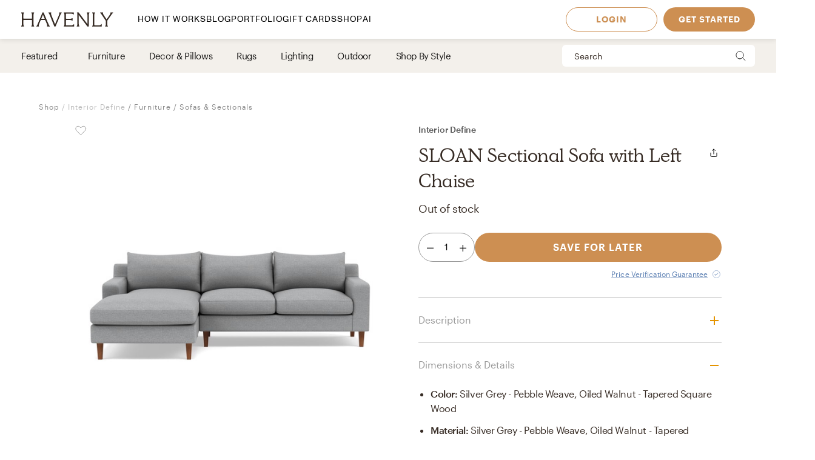

--- FILE ---
content_type: application/javascript; charset=UTF-8
request_url: https://havenly.com/_next/static/chunks/1401-137e4897a81e72ea.js
body_size: 21422
content:
(self.webpackChunk_N_E=self.webpackChunk_N_E||[]).push([[1401],{63651:function(e,t,r){"use strict";var a=r(90849),n=(r(27378),r(37914)),o=r(60042),i=r.n(o),s=r(24246);t.Z=function(e){var t=e.handleAddToCart,r=e.buttonLabel,o=e.className,d=void 0===o?void 0:o,c=e.isDisabled,l=void 0!==c&&c,_=(0,n.F)();return(0,s.jsx)("button",{className:i()((0,a.Z)({},_.styles.Disabled,l),d),type:"button",disabled:l,onClick:t,"data-test":"cart-button",children:r})}},11929:function(e,t,r){"use strict";var a=r(90849),n=r(37914),o=r(15498),i=r(53412),s=r(60042),d=r.n(s),c=(r(27378),r(54694)),l=r.n(c),_=r(24246);t.Z=function(e){var t=e.ctaLabel,r=e.image,s=e.ctaUrl,c=e.imageTitle,u=(0,o.lQ)("tablet"),f=(0,n.F)();return(0,_.jsxs)("div",{className:l().CollectionWithProducts,children:[(0,_.jsx)("div",{style:{backgroundImage:"url('".concat(function(e){var t=e.url,r=e.mobile_view;return u&&r?r.url:t}(r),"')")},className:l().MerchGroupImageWrapper,children:(0,_.jsx)("div",{className:l().HeroBackdrop})}),(0,_.jsxs)("div",{className:l().Content,children:[(0,_.jsx)("h1",{className:d()(f.styles.Title1,(0,a.Z)({},f.styles.Contrast,!u)),children:c}),(0,_.jsx)("a",{role:"button",className:d()(f.styles.Button,(0,a.Z)({},f.styles.Conflicting,!u),(0,a.Z)({},f.styles.Primary,u)),href:s,onClick:function(){(0,i.Z)("cta_clicked",{title:c,ctaLabel:t})},children:t})]})]})}},92632:function(e,t,r){"use strict";r.d(t,{Z:function(){return N}});var a,n=r(90849),o=(r(27378),r(37914)),i=r(60042),s=r.n(i),d=r(2779),c=r(11752),l=(0,r(22633).ZP)(a||(a=(0,c.Z)(["\n  query BoardsRelatedToProductQuery($ids: [Int!], $pageSize: Int) {\n    boardsRelatedToProduct(ids: $ids, pageSize: $pageSize) {\n      id\n      __typename\n      mainBoardAsset {\n        id\n        asset {\n          id\n          url\n        }\n      }\n      boardProductCount\n      designer {\n        id\n        firstName\n        photo\n        vanityId\n      }\n      room {\n        id\n        roomType {\n          id\n          type\n        }\n      }\n      subStyles {\n        id\n        name\n      }\n    }\n  }\n"]))),_=r(48148),u=r(95445),f=r(51694),p=r(84010),h=r(10019),m=r(77796),g=r(67296),v=r(27246),b=r(86145),y=r(15498),w=r(65653),x=r(12516),P=r.n(x),O=r(24246);function S(e,t){var r=Object.keys(e);if(Object.getOwnPropertySymbols){var a=Object.getOwnPropertySymbols(e);t&&(a=a.filter((function(t){return Object.getOwnPropertyDescriptor(e,t).enumerable}))),r.push.apply(r,a)}return r}function j(e){for(var t=1;t<arguments.length;t++){var r=null!=arguments[t]?arguments[t]:{};t%2?S(Object(r),!0).forEach((function(t){(0,n.Z)(e,t,r[t])})):Object.getOwnPropertyDescriptors?Object.defineProperties(e,Object.getOwnPropertyDescriptors(r)):S(Object(r)).forEach((function(t){Object.defineProperty(e,t,Object.getOwnPropertyDescriptor(r,t))}))}return e}function C(e){var t={};return["webp","jpeg"].forEach((function(r){t[r]=new h.Ne({sizes:new Map([[h.Ne.DEFAULT,[1920,1920]],["".concat(w.Z["large-phone"]),[640,640]],["".concat(w.Z["large-tablet"]),[960,960]]]),url:e,props:{fit:"fit-in",quality:99,format:r}})})),t}function I(e,t){var r=t?"#list=".concat(t):"";return"/interior-design-ideas/design-board/".concat(e.id).concat(r)}function N(e){var t=e.vendorVariantIds,r=e.analyticsListId,a=void 0===r?"":r,n=(0,o.F)(),i=(0,y.YO)(w.Z.desktop),c=(0,d.a)(l,{variables:{pageSize:5,ids:t},ssr:!1}).data,h=(null===c||void 0===c?void 0:c.boardsRelatedToProduct)||[];if(!h.length)return null;var m=i?.56:1;return h.length<2?null:(0,O.jsxs)("section",{className:P().Container,children:[(0,O.jsx)("h1",{className:s()(n.styles.Title1,P().Title),children:"Make it your own"}),(0,O.jsx)("p",{className:s()(n.styles.Body,P().Subtitle),children:"See how Havenly Designers have styled this piece for real customers"}),(0,O.jsx)(_.t,{centeredSlides:!0,className:P().swiper,slidesPerView:1,loop:!0,navigation:{nextEl:".swiper-next",prevEl:".swiper-previous"},children:h.map((function(e){return(0,O.jsx)(u.o,{className:P().Board,children:(0,O.jsx)("a",{href:I(e,a),children:(0,O.jsx)(p.Z,{className:P().ImageWrapper,aspectRatio:m,children:(0,O.jsx)(f.a,{srcSets:C(e.mainBoardAsset.asset.url),defaultWidth:1920,render:function(e){var t=e.imgProps;return(0,O.jsx)(b.Z,{className:P().Image,imgProps:j(j({},t),{},{alt:"Room"})})}})})})},e.id)}))}),(0,O.jsx)(v.Z,{className:P().Pagination,navNext:"swiper-next",navPrev:"swiper-previous"})]})}m.Z.use([g.Z])},16544:function(e,t,r){"use strict";r.d(t,{Z:function(){return l}});r(27378);var a=r(37914),n=r(60042),o=r.n(n),i=r(91783),s=r(53779),d=r.n(s),c=r(24246);function l(){var e=(0,a.F)();return(0,c.jsxs)("div",{className:o()(e.styles.Section,e.styles.Core6,d().Footer),children:[(0,c.jsx)("h3",{className:e.styles.Title1,children:"Love this piece? Update your space with expert help."}),(0,c.jsx)("a",{href:i.jT,className:e.styles.Button,children:"Take our style quiz"})]})}},357:function(e,t,r){"use strict";r.d(t,{Z:function(){return I}});var a,n,o,i=r(90849),s=r(84010),d=r(27378),c=r(65781),l=r(60042),_=r.n(l),u=r(53412),f=r(71574),p=r(48339),h=r(5169);function m(){return m=Object.assign?Object.assign.bind():function(e){for(var t=1;t<arguments.length;t++){var r=arguments[t];for(var a in r)Object.prototype.hasOwnProperty.call(r,a)&&(e[a]=r[a])}return e},m.apply(this,arguments)}var g,v,b,y=function(e){return d.createElement("svg",m({width:23,height:23,viewBox:"0 0 23 23",fill:"none",xmlns:"http://www.w3.org/2000/svg"},e),a||(a=d.createElement("mask",{id:"a",maskUnits:"userSpaceOnUse",x:.014,y:-.009,width:23,height:23,fill:"#000"},d.createElement("path",{fill:"#fff",d:"M.014-.009h23v23h-23z"}),d.createElement("path",{fillRule:"evenodd",clipRule:"evenodd",d:"M10.014 17.991c2.178 0 4.152-.87 5.595-2.282a.503.503 0 0 1 .134-.134 8 8 0 1 0-5.73 2.416Zm0 1c2.308 0 4.414-.869 6.007-2.298l5.649 5.65a.5.5 0 1 0 .707-.708l-5.65-5.65a9 9 0 1 0-6.713 3.006Zm-3.51-9.503a.5.5 0 0 0 0 1h7a.5.5 0 0 0 0-1h-7Z"}))),n||(n=d.createElement("path",{fillRule:"evenodd",clipRule:"evenodd",d:"M10.014 17.991c2.178 0 4.152-.87 5.595-2.282a.503.503 0 0 1 .134-.134 8 8 0 1 0-5.73 2.416Zm0 1c2.308 0 4.414-.869 6.007-2.298l5.649 5.65a.5.5 0 1 0 .707-.708l-5.65-5.65a9 9 0 1 0-6.713 3.006Zm-3.51-9.503a.5.5 0 0 0 0 1h7a.5.5 0 0 0 0-1h-7Z",fill:"#362B24"})),o||(o=d.createElement("path",{d:"m15.609 15.709.21.214.021-.02.017-.026-.248-.168Zm.134-.134.168.248.026-.017.02-.022-.214-.21Zm.278 1.118.212-.212-.201-.2-.212.189.2.223Zm.706-.708-.224-.2-.189.212.201.2.212-.212Zm-1.328-.49a7.674 7.674 0 0 1-5.385 2.196v.6c2.26 0 4.308-.903 5.805-2.368l-.42-.428Zm.059-.072a.81.81 0 0 0-.098.118l.497.336a.205.205 0 0 1 .025-.03l-.424-.424Zm.116-.096a.803.803 0 0 0-.116.096l.424.424.03-.024-.338-.496Zm2.14-5.336c0 2.091-.833 3.987-2.186 5.374l.43.42a8.274 8.274 0 0 0 2.356-5.794h-.6Zm-7.7-7.7a7.7 7.7 0 0 1 7.7 7.7h.6a8.3 8.3 0 0 0-8.3-8.3v.6Zm-7.7 7.7a7.7 7.7 0 0 1 7.7-7.7v-.6a8.3 8.3 0 0 0-8.3 8.3h.6Zm7.7 7.7a7.7 7.7 0 0 1-7.7-7.7h-.6a8.3 8.3 0 0 0 8.3 8.3v-.6Zm5.806-1.221a8.667 8.667 0 0 1-5.806 2.221v.6a9.267 9.267 0 0 0 6.207-2.375l-.4-.446Zm6.062 5.66-5.65-5.649-.423.424 5.649 5.65.424-.425Zm.283 0a.2.2 0 0 1-.283 0l-.424.425a.8.8 0 0 0 1.131 0l-.424-.425Zm0-.283a.2.2 0 0 1 0 .283l.424.425a.8.8 0 0 0 0-1.132l-.424.424Zm-5.65-5.65 5.65 5.65.424-.424-5.65-5.65-.424.425Zm2.199-6.206a8.666 8.666 0 0 1-2.21 5.795l.447.4a9.267 9.267 0 0 0 2.363-6.195h-.6Zm-8.7-8.7a8.7 8.7 0 0 1 8.7 8.7h.6a9.3 9.3 0 0 0-9.3-9.3v.6Zm-8.7 8.7a8.7 8.7 0 0 1 8.7-8.7v-.6a9.3 9.3 0 0 0-9.3 9.3h.6Zm8.7 8.7a8.7 8.7 0 0 1-8.7-8.7h-.6a9.3 9.3 0 0 0 9.3 9.3v-.6Zm-3.71-8.703c0-.11.09-.2.2-.2v-.6a.8.8 0 0 0-.8.8h.6Zm.2.2a.2.2 0 0 1-.2-.2h-.6a.8.8 0 0 0 .8.8v-.6Zm7 0h-7v.6h7v-.6Zm.2-.2a.2.2 0 0 1-.2.2v.6a.8.8 0 0 0 .8-.8h-.6Zm-.2-.2c.11 0 .2.09.2.2h.6a.8.8 0 0 0-.8-.8v.6Zm-7 0h7v-.6h-7v.6Z",fill:"#362B24",mask:"url(#a)"})))};function w(){return w=Object.assign?Object.assign.bind():function(e){for(var t=1;t<arguments.length;t++){var r=arguments[t];for(var a in r)Object.prototype.hasOwnProperty.call(r,a)&&(e[a]=r[a])}return e},w.apply(this,arguments)}var x=function(e){return d.createElement("svg",w({width:23,height:23,viewBox:"0 0 23 23",fill:"none",xmlns:"http://www.w3.org/2000/svg"},e),g||(g=d.createElement("mask",{id:"a",maskUnits:"userSpaceOnUse",x:.014,y:-.009,width:23,height:23,fill:"#000"},d.createElement("path",{fill:"#fff",d:"M.014-.009h23v23h-23z"}),d.createElement("path",{fillRule:"evenodd",clipRule:"evenodd",d:"M15.609 15.709a8 8 0 1 1 .134-.134.505.505 0 0 0-.134.134Zm.412.984a9 9 0 1 1 .706-.708l5.65 5.65a.5.5 0 1 1-.707.707l-5.65-5.649ZM6.004 9.988a.5.5 0 0 1 .5-.5H9.51V6.495a.5.5 0 0 1 1 0v2.993h2.994a.5.5 0 0 1 0 1H10.51v3.007a.5.5 0 0 1-1 0v-3.007H6.504a.5.5 0 0 1-.5-.5Z"}))),v||(v=d.createElement("path",{fillRule:"evenodd",clipRule:"evenodd",d:"M15.609 15.709a8 8 0 1 1 .134-.134.505.505 0 0 0-.134.134Zm.412.984a9 9 0 1 1 .706-.708l5.65 5.65a.5.5 0 1 1-.707.707l-5.65-5.649ZM6.004 9.988a.5.5 0 0 1 .5-.5H9.51V6.495a.5.5 0 0 1 1 0v2.993h2.994a.5.5 0 0 1 0 1H10.51v3.007a.5.5 0 0 1-1 0v-3.007H6.504a.5.5 0 0 1-.5-.5Z",fill:"#362B24"})),b||(b=d.createElement("path",{d:"m15.609 15.709.21.214.021-.02.017-.026-.248-.168Zm.134-.134.168.248.026-.017.02-.022-.214-.21Zm.278 1.118.212-.212-.201-.2-.212.189.2.223Zm.706-.708-.224-.2-.189.212.201.2.212-.212ZM9.51 9.488v.3h.3v-.3h-.3Zm1 0h-.3v.3h.3v-.3Zm0 1v-.3h-.3v.3h.3Zm-1 0h.3v-.3h-.3v.3Zm.504 7.803c2.26 0 4.308-.903 5.805-2.368l-.42-.428a7.674 7.674 0 0 1-5.385 2.196v.6Zm-8.3-8.3a8.3 8.3 0 0 0 8.3 8.3v-.6a7.7 7.7 0 0 1-7.7-7.7h-.6Zm8.3-8.3a8.3 8.3 0 0 0-8.3 8.3h.6a7.7 7.7 0 0 1 7.7-7.7v-.6Zm8.3 8.3a8.3 8.3 0 0 0-8.3-8.3v.6a7.7 7.7 0 0 1 7.7 7.7h.6Zm-2.356 5.793a8.274 8.274 0 0 0 2.356-5.793h-.6c0 2.091-.833 3.987-2.186 5.374l.43.42Zm-.076.063.03-.024-.338-.496a.803.803 0 0 0-.116.096l.424.424Zm-.025.03a.205.205 0 0 1 .025-.03l-.424-.424a.81.81 0 0 0-.098.118l.497.336Zm-5.843 3.414a9.267 9.267 0 0 0 6.207-2.375l-.4-.446a8.667 8.667 0 0 1-5.807 2.221v.6Zm-9.3-9.3a9.3 9.3 0 0 0 9.3 9.3v-.6a8.7 8.7 0 0 1-8.7-8.7h-.6Zm9.3-9.3a9.3 9.3 0 0 0-9.3 9.3h.6a8.7 8.7 0 0 1 8.7-8.7v-.6Zm9.3 9.3a9.3 9.3 0 0 0-9.3-9.3v.6a8.7 8.7 0 0 1 8.7 8.7h.6Zm-2.363 6.194a9.267 9.267 0 0 0 2.363-6.194h-.6a8.666 8.666 0 0 1-2.21 5.795l.447.4Zm5.638 5.238-5.65-5.65-.424.425 5.65 5.65.424-.425Zm0 1.132a.8.8 0 0 0 0-1.132l-.424.424a.2.2 0 0 1 0 .283l.424.425Zm-1.131 0a.8.8 0 0 0 1.131 0l-.424-.425a.2.2 0 0 1-.283 0l-.424.425Zm-5.65-5.65 5.65 5.65.424-.425-5.65-5.649-.423.424ZM6.505 9.188a.8.8 0 0 0-.8.8h.6c0-.11.09-.2.2-.2v-.6Zm3.006 0H6.504v.6H9.51v-.6Zm.3.3V6.495h-.6v2.993h.6Zm0-2.993c0-.11.09-.2.2-.2v-.6a.8.8 0 0 0-.8.8h.6Zm.2-.2c.11 0 .2.09.2.2h.6a.8.8 0 0 0-.8-.8v.6Zm.2.2v2.993h.6V6.495h-.6Zm3.294 2.693H10.51v.6h2.994v-.6Zm.8.8a.8.8 0 0 0-.8-.8v.6c.11 0 .2.09.2.2h.6Zm-.8.8a.8.8 0 0 0 .8-.8h-.6a.2.2 0 0 1-.2.2v.6Zm-2.994 0h2.994v-.6H10.51v.6Zm-.3-.3v3.007h.6v-3.007h-.6Zm0 3.007a.2.2 0 0 1-.2.2v.6a.8.8 0 0 0 .8-.8h-.6Zm-.2.2a.2.2 0 0 1-.2-.2h-.6a.8.8 0 0 0 .8.8v-.6Zm-.2-.2v-3.007h-.6v3.007h.6Zm-3.306-2.707H9.51v-.6H6.504v.6Zm-.8-.8a.8.8 0 0 0 .8.8v-.6a.2.2 0 0 1-.2-.2h-.6Z",fill:"#362B24",mask:"url(#a)"})))},P=r(81049),O=r.n(P),S=r(24246);function j(e,t){var r=Object.keys(e);if(Object.getOwnPropertySymbols){var a=Object.getOwnPropertySymbols(e);t&&(a=a.filter((function(t){return Object.getOwnPropertyDescriptor(e,t).enumerable}))),r.push.apply(r,a)}return r}function C(e){for(var t=1;t<arguments.length;t++){var r=null!=arguments[t]?arguments[t]:{};t%2?j(Object(r),!0).forEach((function(t){(0,i.Z)(e,t,r[t])})):Object.getOwnPropertyDescriptors?Object.defineProperties(e,Object.getOwnPropertyDescriptors(r)):j(Object(r)).forEach((function(t){Object.defineProperty(e,t,Object.getOwnPropertyDescriptor(r,t))}))}return e}var I=function(e){var t,r,a=e.className,n=void 0===a?"":a,o=e.images,l=e.altText,m=void 0===l?"Product image":l,g=e.designAward,v=(0,d.useRef)(null),b=(0,d.useState)(null),w=b[0],P=b[1],j=v.current&&{height:null===(t=v.current)||void 0===t?void 0:t.scrollHeight,width:null===(r=v.current)||void 0===r?void 0:r.scrollWidth},I=(0,d.useState)(null),N=I[0],Z=I[1],R=(0,d.useMemo)((function(){return o.map((function(e){var t={height:e.height,width:e.width};return C(C({},e),{},{maxZoom:j&&(0,h.E)(j,t)||2,minZoom:1})}))}),[o]);return(0,S.jsx)("div",{className:"".concat(O().ImageGrid," ").concat(n),children:R.map((function(e,t){var r=e.id,a=e.uri,n=e.minZoom,o=e.maxZoom;return(0,S.jsx)(c.d$,{minScale:n,initialScale:n,maxScale:o,centerOnInit:!0,centerZoomedOut:!0,wheel:{disabled:!0},doubleClick:{disabled:!0},children:function(e){var d=e.centerView,l=e.zoomIn,h=e.state,b=e.instance,j=function(){d(n)},C=function(e,t){(0,u.Z)("zoom_clicked",{imageId:e,imageUri:t}),h.scale>n?j():l(o)},I=function(e){e.nativeEvent.timeStamp-N<500&&C(w,a)};return(0,S.jsxs)("div",{className:O().ImageContainer,onMouseLeave:function(){b.isPanning||j()},children:[n<o&&(0,S.jsx)("button",{className:_()(O().ZoomButton,(0,i.Z)({},O().ImageHovered,w===r)),type:"button",onClick:function(){return C(r,a)},children:h.scale===o?(0,S.jsx)(y,{}):(0,S.jsx)(x,{})}),(0,S.jsx)("div",{ref:v,onMouseEnter:function(){return P(r)},onMouseLeave:function(){return P(null)},role:"button",tabIndex:0,onMouseDown:function(e){return Z(e.nativeEvent.timeStamp)},onClick:function(e){return I(e)},onKeyPress:function(e){return I(e)},children:(0,S.jsx)(c.Uv,{children:(0,S.jsxs)(s.Z,{className:O().ImageAspectRationWrapper,children:[0===t&&!!g&&(0,S.jsx)(p.Z,{place:g,className:O().DesignAwardBadge}),(0,S.jsx)(f.Z,{className:O().PdpImage,src:a,alt:m?"".concat(m," - Image ").concat(t):"Product",sizes:"600px",fit:"fit-in",layout:"fill",placeholder:"blur"})]},r)})})]})}},r)}))})}},75066:function(e,t,r){"use strict";r.d(t,{Z:function(){return N}});var a,n,o=r(90849),i=r(27378),s=r(40243),d=r(84010),c=r(51694),l=r(10019),_=r(86145),u=r(48148),f=r(95445),p=r(77796),h=r(67296),m=r(23055),g=r(60042),v=r.n(g),b=r(37914),y=r(65781);function w(){return w=Object.assign?Object.assign.bind():function(e){for(var t=1;t<arguments.length;t++){var r=arguments[t];for(var a in r)Object.prototype.hasOwnProperty.call(r,a)&&(e[a]=r[a])}return e},w.apply(this,arguments)}var x=function(e){return i.createElement("svg",w({width:40,height:40,viewBox:"0 0 40 40",fill:"none",xmlns:"http://www.w3.org/2000/svg"},e),a||(a=i.createElement("path",{d:"m29.912 8.955-.071-.071-.07.07L8.952 29.772l-.071.071.07.07 1.132 1.131.07.071.071-.07 20.818-20.817.07-.07-.07-.071-1.131-1.131Z",fill:"#362B24",stroke:"#362B24",strokeWidth:.2})),n||(n=i.createElement("path",{d:"m10.225 8.955-.07-.071-.071.07-1.131 1.133-.071.07.07.071L29.77 31.044l.071.07.07-.07 1.132-1.132.07-.07-.07-.071L10.225 8.955Z",fill:"#362B24",stroke:"#362B24",strokeWidth:.2})))},P=r(93731),O=r.n(P),S=r(5169),j=r(24246);function C(e,t){var r=Object.keys(e);if(Object.getOwnPropertySymbols){var a=Object.getOwnPropertySymbols(e);t&&(a=a.filter((function(t){return Object.getOwnPropertyDescriptor(e,t).enumerable}))),r.push.apply(r,a)}return r}function I(e){for(var t=1;t<arguments.length;t++){var r=null!=arguments[t]?arguments[t]:{};t%2?C(Object(r),!0).forEach((function(t){(0,o.Z)(e,t,r[t])})):Object.getOwnPropertyDescriptors?Object.defineProperties(e,Object.getOwnPropertyDescriptors(r)):C(Object(r)).forEach((function(t){Object.defineProperty(e,t,Object.getOwnPropertyDescriptor(r,t))}))}return e}p.Z.use([h.Z,m.Z]);var N=function(e){var t=e.activeImage,r=e.onClose,a=void 0===r?function(){}:r,n=e.onImageSelected,p=void 0===n?function(){}:n,h=(0,i.useContext)(s.Z),m=(0,i.useRef)(null),g=(0,i.useState)(!0),w=g[0],P=g[1],C=(0,b.F)(),N=(0,i.useMemo)((function(){var e,r,a=m.current&&{height:null===(e=m.current)||void 0===e?void 0:e.scrollHeight,width:null===(r=m.current)||void 0===r?void 0:r.scrollWidth},n={height:t.height,width:t.width},o=2;return a&&(o=(0,S.E)(a,n)),[1,o]}),[t.id,m.current]),Z=N[0],R=N[1];return(0,i.useEffect)((function(){var e=setTimeout((function(){return P(!1)}),3e3);return function(){clearTimeout(e)}}),[]),(0,j.jsx)("div",{className:O().ImageZoom,children:(0,j.jsx)(y.d$,{minScale:Z,initialScale:Z,maxScale:R,centerOnInit:!0,centerZoomedOut:!0,onZoom:function(){P(!1)},children:function(e){var r=e.centerView,n=e.state,i=function(){r(Z),P(!1)};return(0,j.jsxs)(j.Fragment,{children:[(0,j.jsxs)("div",{className:O().ActionButtons,children:[n.scale>Z&&(0,j.jsx)(j.Fragment,{children:(0,j.jsx)("button",{type:"button",className:O().ZoomOut,onClick:function(){return i()},children:"Zoom Out"})}),(0,j.jsx)("button",{type:"button",className:O().CloseButton,onClick:function(){return a()},children:(0,j.jsx)(x,{})})]}),(0,j.jsxs)("div",{className:O().ZoomBox,children:[(0,j.jsx)("button",{className:v()(C.styles.Button,C.styles.Conflicting,O().PinchButton,(0,o.Z)({},O().Hidden,!w)),onClick:function(){r(R),P(!1)},type:"button",children:"pinch or tap to zoom"}),(0,j.jsx)("div",{ref:m,children:(0,j.jsx)(y.Uv,{children:(0,j.jsx)(d.Z,{className:O().ImageContainer,children:(0,j.jsx)(c.E,{src:t.uri,resize:function(e){var t=e.url,r=e.format;return(0,l.Nm)({url:t,format:r,quality:100,fit:"fit-in"})},render:function(e){var t=e.imgProps;return(0,j.jsx)("img",I(I({},t),{},{className:O().Image,alt:h.title}))}})})})})]}),(0,j.jsx)(u.t,{className:O().Carousel,spaceBetween:10,slidesPerView:4.5,children:h.images.filter((function(e){var t,r,a=e.height,n=e.width;return(0,S.C)({height:null===(t=m.current)||void 0===t?void 0:t.scrollHeight,width:null===(r=m.current)||void 0===r?void 0:r.scrollWidth},{height:a,width:n})})).map((function(e){return(0,j.jsx)(f.o,{onClick:function(){i(),p(e)},children:(0,j.jsx)(d.Z,{className:v()(O().ThumbImageContainer,(0,o.Z)({},O().IsActive,e.id===t.id)),children:(0,j.jsx)(c.E,{src:e.uri,resize:function(e){var t=e.url,r=e.format;return(0,l.Nm)({url:t,format:r,quality:100,fit:"fit-in"})},render:function(t){var r=t.imgProps;return(0,j.jsx)(_.Z,{imgProps:I(I({},r),{},{alt:"Product Image ".concat(e.id)}),loadEagerly:!0,showLoadingAnimation:!1})}})})},e.id)}))})]})}})})}},5169:function(e,t,r){"use strict";function a(e,t){var r=arguments.length>2&&void 0!==arguments[2]?arguments[2]:1;return Math.max(r,Math.round(Math.max(t.height/e.height,t.width/e.width)))}function n(e,t){var r=arguments.length>2&&void 0!==arguments[2]?arguments[2]:1;return r<a(e,t,r)}r.d(t,{C:function(){return n},E:function(){return a}})},84931:function(e,t,r){"use strict";r.d(t,{Z:function(){return g}});var a,n,o=r(90849),i=r(27378),s=r(86835),d=r(28055),c=r.n(d);function l(){return l=Object.assign?Object.assign.bind():function(e){for(var t=1;t<arguments.length;t++){var r=arguments[t];for(var a in r)Object.prototype.hasOwnProperty.call(r,a)&&(e[a]=r[a])}return e},l.apply(this,arguments)}var _=function(e){return i.createElement("svg",l({width:15,height:15,viewBox:"0 0 15 15",fill:"none",xmlns:"http://www.w3.org/2000/svg"},e),a||(a=i.createElement("circle",{opacity:.6,cx:6.428,cy:6.428,r:5.995,stroke:"#5B7FB2",strokeWidth:.866})),n||(n=i.createElement("path",{d:"m3.738 6.36 1.614 2.152 3.765-4.168",stroke:"#5B7FB2",strokeWidth:.866,strokeLinecap:"round",strokeLinejoin:"round"})))},u=r(24246);function f(e,t){var r=Object.keys(e);if(Object.getOwnPropertySymbols){var a=Object.getOwnPropertySymbols(e);t&&(a=a.filter((function(t){return Object.getOwnPropertyDescriptor(e,t).enumerable}))),r.push.apply(r,a)}return r}function p(e){for(var t=1;t<arguments.length;t++){var r=null!=arguments[t]?arguments[t]:{};t%2?f(Object(r),!0).forEach((function(t){(0,o.Z)(e,t,r[t])})):Object.getOwnPropertyDescriptors?Object.defineProperties(e,Object.getOwnPropertyDescriptors(r)):f(Object(r)).forEach((function(t){Object.defineProperty(e,t,Object.getOwnPropertyDescriptor(r,t))}))}return e}var h=function(e){var t=e.arrowRef,r=e.tooltipRef,a=e.getArrowProps,n=e.getTooltipProps,o=e.placement;return(0,u.jsxs)("div",p(p({},n({style:{zIndex:501},ref:r,className:"".concat(c()["o-product-sidebar__tooltip-container"]," tooltip-container my-2 ml-3"),"data-test":"product-sidebar_price-match-tooltip"})),{},{children:[(0,u.jsx)("div",p({},a({ref:t,className:"".concat(c()["o-product-sidebar__tooltip-arrow"]," tooltip-arrow"),"data-placement":o}))),(0,u.jsx)("h3",{className:"h5 pt-2",children:"Price Verification Guarantee"}),(0,u.jsx)("div",{"data-test":"product-sidebar_price-match-tooltip-content",children:"Find a different price? We\u2019ll honor the lower price for the same product on our Vendor Partners\u2019 sites. Just request it in your cart. Visit our help center for more information on our policy. Exclusions apply."})]}))},m=function(e){var t=e.getTriggerProps,r=e.triggerRef;return(0,u.jsx)("div",p(p({},t({ref:r,className:"".concat(c()["o-product-sidebar__tooltip-trigger"]," trigger ml-2"),"data-test":"product-sidebar_price-match-trigger"})),{},{children:(0,u.jsx)(_,{})}))},g=function(e){var t=e.className,r=void 0===t?void 0:t;return(0,u.jsxs)("div",{className:"".concat(c()["o-product-sidebar__price-match"]," d-flex align-items-center ").concat(r),"data-test":"product-sidebar_price-match",children:[(0,u.jsx)("span",{children:"Price Verification Guarantee"}),(0,u.jsx)(s.Z,{placement:"bottom",trigger:"hover",tooltip:h,children:m})]})}},97434:function(e,t,r){"use strict";r.d(t,{Z:function(){return u}});var a=r(27378),n=r(53412),o=r(82559),i=r(60042),s=r.n(i),d=r(71902),c=r.n(d),l=r(24246),_=function(e,t){(0,n.Z)("shop_link_clicked",{vendorVariantId:e,href:t})};function u(e){var t=e.vendor,r=e.vendorVariantId,a=e.merchGroupCategory,n=e.className,o=void 0===n?void 0:n;return(0,l.jsxs)("div",{className:s()(o,c().Breadcrumbs),children:[(0,l.jsx)("a",{className:"".concat(c().Breadcrumb),href:"/shop",onClick:function(){return _(r,"/shop")},children:"Shop"}),(0,l.jsx)(f,{vendor:t,vendorVariantId:r}),(0,l.jsx)(p,{vendorVariantId:r,merchGroupCategory:a})]})}function f(e){var t=e.vendor,r=e.vendorVariantId;return t?(0,l.jsx)(l.Fragment,{children:null!==t&&void 0!==t&&t.publicBrandUrl?(0,l.jsx)("a",{"data-test":"product-sidebar_breadcrumbs_public-brand-url",className:c().Breadcrumb,href:t.publicBrandUrl,onClick:function(){return _(r,t.publicBrandUrl)},children:(0,l.jsx)("span",{"data-test":"product-sidebar_breadcrumbs",children:t.name})}):(0,l.jsx)("span",{className:c().Breadcrumb,"data-test":"product-sidebar_breadcrumbs",children:t.name})}):null}function p(e){var t=e.vendorVariantId,r=e.merchGroupCategory,n=(0,a.useMemo)((function(){return(0,o.Z)(r)}),[r]);return r?(0,l.jsx)(l.Fragment,{children:n.map((function(e){return(0,l.jsx)(a.Fragment,{children:(0,l.jsx)("a",{"data-test":"product-sidebar_taxonomy-category-breadcrumb",className:c().Breadcrumb,href:e.slug,onClick:function(){return _(t,e.slug)},children:e.title})},e.slug)}))}):null}},90186:function(e,t,r){"use strict";r.d(t,{Z:function(){return w}});var a,n=r(27378),o=r(48148),i=r(95445),s=r(77796),d=r(71403),c=r(67296),l=r(84010),_=r(71574),u=r(53412),f=r(42778),p=r(48339),h=r(5169);function m(){return m=Object.assign?Object.assign.bind():function(e){for(var t=1;t<arguments.length;t++){var r=arguments[t];for(var a in r)Object.prototype.hasOwnProperty.call(r,a)&&(e[a]=r[a])}return e},m.apply(this,arguments)}var g=function(e){return n.createElement("svg",m({width:14,height:14,viewBox:"0 0 14 14",fill:"none",xmlns:"http://www.w3.org/2000/svg"},e),a||(a=n.createElement("path",{fillRule:"evenodd",clipRule:"evenodd",d:"M10.2 5.8a4.4 4.4 0 1 1-8.8 0 4.4 4.4 0 0 1 8.8 0ZM9.25 9.956a5.4 5.4 0 1 1 .707-.707l3.398 3.398a.5.5 0 1 1-.707.707L9.249 9.956ZM3.2 5.801a.5.5 0 0 1 .5-.5h1.6V3.7a.5.5 0 1 1 1 0v1.6h1.6a.5.5 0 0 1 0 1H6.3v1.6a.5.5 0 0 1-1 0V6.3H3.7a.5.5 0 0 1-.5-.5Z",fill:"#362B24"})))},v=r(66008),b=r.n(v),y=r(24246);s.Z.use([d.Z,c.Z]);var w=function(e){var t=e.images,r=e.altText,a=void 0===r?"Product Image":r,n=e.setActiveZoomImage,s=e.designAwardPlace,d=(0,f.Z)().width,c=function(e){if(d&&e.height&&e.width){var t={height:d,width:d},r={height:e.height,width:e.width};return(0,h.C)(t,r)}return!1};return(0,y.jsx)(o.t,{className:b().Carousel,slidesPerView:1.15,spaceBetween:8,loop:!0,centeredSlides:!0,children:t.map((function(e,t){return(0,y.jsx)(i.o,{children:(0,y.jsxs)(l.Z,{className:b().ImageContainer,children:[0===t&&!!s&&(0,y.jsx)(p.Z,{place:s,className:b().DesignAwardBadge}),c(e)&&(0,y.jsx)("button",{type:"button",className:b().ZoomButton,onClick:function(){n&&(n(e),(0,u.Z)("zoom_clicked",{image:e}))},children:(0,y.jsx)(g,{})}),(0,y.jsx)(_.Z,{src:e.uri,alt:a?"".concat(a," - Image ").concat(t):"Product",sizes:"90vw",fit:"fit-in",layout:"fill",placeholder:"blur"})]})},e.id)}))})}},83838:function(e,t,r){"use strict";r.d(t,{Z:function(){return P}});var a,n=r(90849),o=r(27378),i=r(37914),s=r(60042),d=r.n(s),c=r(83192),l=r(10019),_=r(40243),u=r(53860),f=r(99759),p=r.n(f);function h(){return h=Object.assign?Object.assign.bind():function(e){for(var t=1;t<arguments.length;t++){var r=arguments[t];for(var a in r)Object.prototype.hasOwnProperty.call(r,a)&&(e[a]=r[a])}return e},h.apply(this,arguments)}var m,g,v=function(e){return o.createElement("svg",h({width:15,height:22,viewBox:"0 0 15 22",fill:"none",xmlns:"http://www.w3.org/2000/svg"},e),a||(a=o.createElement("path",{d:"M4.493 1.74c-.072-.189-.205-.312-.414-.405a.758.758 0 0 0-.984.373L1.547 5.154a.758.758 0 0 0 .374.983.758.758 0 0 0 .984-.374l1.548-3.445a.652.652 0 0 0 .04-.578ZM10.699 9.755a.768.768 0 0 0-.992-.446l-3.518 1.337a.768.768 0 1 0 .546 1.438l3.518-1.337c.402-.196.59-.614.446-.992ZM10.918 19.63c-.072-.19-.205-.312-.414-.406L7.06 17.676a.758.758 0 0 0-.984.373.758.758 0 0 0 .374.984l3.445 1.548a.758.758 0 0 0 .984-.374c.094-.208.112-.388.04-.578Z",fill:"#E59400"})))};function b(){return b=Object.assign?Object.assign.bind():function(e){for(var t=1;t<arguments.length;t++){var r=arguments[t];for(var a in r)Object.prototype.hasOwnProperty.call(r,a)&&(e[a]=r[a])}return e},b.apply(this,arguments)}var y=function(e){return o.createElement("svg",b({width:13,height:13,viewBox:"0 0 13 13",fill:"none",xmlns:"http://www.w3.org/2000/svg"},e),m||(m=o.createElement("circle",{opacity:.6,cx:6.428,cy:6.428,r:5.995,stroke:"#362B24",strokeWidth:.866})),g||(g=o.createElement("path",{d:"m3.738 6.36 1.614 2.152 3.765-4.168",stroke:"#362B24",strokeWidth:.866,strokeLinecap:"round",strokeLinejoin:"round"})))},w=r(24246);function x(e,t){var r=Object.keys(e);if(Object.getOwnPropertySymbols){var a=Object.getOwnPropertySymbols(e);t&&(a=a.filter((function(t){return Object.getOwnPropertyDescriptor(e,t).enumerable}))),r.push.apply(r,a)}return r}function P(e){var t,r,a=e.summary,s=e.reviews,l=e.className,u=void 0===l?"":l,f=e.reviewRef,h=(0,i.F)(),m=(0,o.useContext)(_.Z);return(0,w.jsxs)("div",{id:"reviews",className:d()(u,h.styles.Section,p().ReviewsSection),ref:f,children:[(0,w.jsx)("h2",{className:h.styles.Title1,children:"All Reviews"}),(0,w.jsxs)("div",{className:p().ReviewsContainer,children:[!(null===a||void 0===a||!a.count)&&!(null===s||void 0===s||!s.items.length)&&(0,w.jsxs)("div",{className:p().ReviewList,children:[(0,w.jsxs)("div",{className:p().Summary,children:[(0,w.jsx)(c.Z,{id:"rating-summary",rating:null!==(t=a.average)&&void 0!==t?t:0,theme:"havenly",size:"large"}),(0,w.jsxs)("span",{className:p().ReviewCount,children:[(null===(r=m.reviewStats)||void 0===r?void 0:r.count)||0," Reviews"]})]}),(0,w.jsx)("div",{className:p().Reviews,children:s.items.map((function(e){return(0,w.jsx)(S,function(e){for(var t=1;t<arguments.length;t++){var r=null!=arguments[t]?arguments[t]:{};t%2?x(Object(r),!0).forEach((function(t){(0,n.Z)(e,t,r[t])})):Object.getOwnPropertyDescriptors?Object.defineProperties(e,Object.getOwnPropertyDescriptors(r)):x(Object(r)).forEach((function(t){Object.defineProperty(e,t,Object.getOwnPropertyDescriptor(r,t))}))}return e}({},e),e.id)}))})]}),(0,w.jsx)("div",{className:p().Footer,children:(0,w.jsx)("a",{href:"/products/rate/".concat(m.id),className:d()(h.styles.Button,h.styles.Primary),children:"Leave a Review"})})]})]})}var O=[{text:"Product Value",property:"ratingProductValue"},{text:"Product Quality",property:"ratingProductQuality"},{text:"Product Styles",property:"ratingProductStyle"},{text:"Delivery Experience",property:"ratingDeliveryExperience"}];function S(e){var t,r=e.id,a=e.ratingOverall,n=e.title,s=e.description,_=e.user,f=e.created,h=e.roomType,m=(0,i.F)(),g=(null===(t=_.designerInfo)||void 0===t?void 0:t.photo)||null,b=(null===h||void 0===h?void 0:h.type)||null;return(0,w.jsxs)("div",{className:p().Review,children:[(0,w.jsxs)("div",{className:p().Rating,children:[(0,w.jsxs)("div",{className:p().AuthorInfo,children:[g&&"designer"===_.role&&(0,w.jsx)("div",{className:p().Avatar,children:(0,w.jsx)("img",{alt:"",src:(0,l.Nm)({url:g,width:80,height:80,quality:90})})}),(0,w.jsxs)("div",{className:p().NameStarWrapper,children:[(0,w.jsxs)("div",{className:p().NameWrapper,children:[(0,w.jsx)("div",{className:p().Author,children:_.name}),(0,w.jsx)("div",{className:p().UserBadge,children:"designer"===_.role?(0,w.jsxs)(w.Fragment,{children:["Havenly Designer",(0,w.jsx)(v,{})]}):(0,w.jsxs)(w.Fragment,{children:["Verified Buyer",(0,w.jsx)(y,{})]})})]}),(0,w.jsx)(c.Z,{id:"rating-".concat(r),rating:a,theme:"havenly"})]})]}),(0,w.jsx)("div",{className:p().SubRatings,children:O.map((function(t){var a=t.text,n=t.property,i=e[n];return i&&(0,w.jsxs)(o.Fragment,{children:[(0,w.jsx)("span",{children:a}),(0,w.jsx)(c.Z,{id:"rating-".concat(r,"-").concat(n),rating:i,theme:"havenly"})]},n)}))})]}),(0,w.jsxs)("div",{className:p().ReviewText,children:[(0,w.jsx)("time",{className:p().ReviewDate,children:u.ou.fromISO(f).toFormat("MM/DD/yy")}),(0,w.jsx)("span",{className:d()(p().Title,m.styles.Title3),children:n}),(0,w.jsx)("div",{children:s}),b&&(0,w.jsxs)("div",{className:p().RoomTypeContainer,children:[(0,w.jsx)("span",{children:"In room:"}),(0,w.jsx)("span",{className:p().RoomType,children:b})]})]})]})}},74801:function(e,t,r){"use strict";r.d(t,{Z:function(){return h}});var a,n=r(90849),o=r(32584),i=r(60042),s=r.n(i),d=r(27378),c=r(40243),l=r(16273),_=r.n(l);function u(){return u=Object.assign?Object.assign.bind():function(e){for(var t=1;t<arguments.length;t++){var r=arguments[t];for(var a in r)Object.prototype.hasOwnProperty.call(r,a)&&(e[a]=r[a])}return e},u.apply(this,arguments)}var f=function(e){return d.createElement("svg",u({width:19,height:16,viewBox:"0 0 19 16",fill:"none",xmlns:"http://www.w3.org/2000/svg"},e),a||(a=d.createElement("path",{clipRule:"evenodd",d:"M17.636 5.4a4.102 4.102 0 0 1-1.174 2.895L14.95 9.834l-4.934 5.018a1.066 1.066 0 0 1-1.532 0L3.55 9.834 2.04 8.295A4.102 4.102 0 0 1 .865 5.401c0-1.264.559-2.527 1.693-3.353 1.635-1.19 3.892-.862 5.317.588L9.216 4a.047.047 0 0 0 .068 0l1.34-1.363c1.426-1.45 3.683-1.778 5.318-.587a4.109 4.109 0 0 1 1.694 3.35Z",stroke:"#362B24",strokeLinecap:"round",strokeLinejoin:"round"})))},p=r(24246),h=function(e){var t=e.handleSave,r=e.className,a=void 0===r?void 0:r,i=e.saved,l=void 0!==i&&i,u=(0,d.useContext)(o.Z).savedVendorVariantIds,h=(0,d.useContext)(c.Z);return(0,p.jsx)("button",{className:s()(_().SaveProductForLater,a,(0,n.Z)({},_().Saved,u&&u[Number(h.id)]||l)),type:"button","aria-label":"Save product for later",onClick:t,children:(0,p.jsx)(f,{})})}},53899:function(e,t,r){"use strict";r.d(t,{Z:function(){return b}});var a=r(90849),n=r(83192),o=r(40243),i=r(60042),s=r.n(i),d=r(27378),c=r(5339),l=r(20751),_=r(9452),u=r.n(_),f=r(24246);function p(e){var t=e.statusText,r=e.classname,a=e.dataTest;return(0,f.jsx)("span",{className:r,"data-test":a,children:t})}var h=function(e){var t,r=e.className,n=void 0===r?void 0:r,i=(0,d.useContext)(o.Z),_=i.availability,h=i.retailPrice,m=i.currentPrice,g=(0,d.useMemo)((function(){return!(!h||!m)&&Number(h.price)>Number(m)}),[m,h]),v=(0,d.useMemo)((function(){return(0,l.rY)(_)}),[_]),b=(0,d.useMemo)((function(){return(0,l.lq)(_)}),[_]);return(0,f.jsx)("div",{className:s()(u().PriceWrapper,n),children:v?(0,f.jsxs)("div",{className:u().PriceStatusWrapper,children:[(0,f.jsxs)("div",{className:u().Price,children:[(0,f.jsx)("span",{className:s()((0,a.Z)({},u().IsOnSale,g)),"data-test":"price".concat(g?" sale":""),children:(0,c.Z)(m,!1)}),g&&(null===h||void 0===h?void 0:h.price)&&(0,f.jsx)(p,{statusText:null!==(t=(0,c.Z)(h.price,!1))&&void 0!==t?t:"",classname:u().Strikethrough,dataTest:"price strikethrough"})]}),b&&(0,f.jsx)(p,{statusText:"Back ordered",classname:u().BackOrdered,dataTest:"price backordered"})]}):(0,f.jsx)(p,{statusText:"Out of stock",classname:u().OutOfStock,dataTest:"availability"})})},m=r(61482),g=r.n(m),v=r(8283),b=function(e){var t,r,i,c=e.className,l=void 0===c?void 0:c,_=e.showStickyHeader,u=e.unbounceBannerHeight,p=void 0===u?0:u,m=e.handleScrollToReview,b=void 0===m?function(){}:m,y=e.cartActions,w=(0,d.useContext)(o.Z);return(0,f.jsxs)("div",{className:s()(g().StickyHeader,l,(0,a.Z)({},g().Visible,_),(0,a.Z)({},g().Hidden,!_)),style:p?{top:"calc(".concat(v.V.shopNavigationHeight,"px + ").concat(p,"px)")}:{},"data-test":"sticky-header",children:[(0,f.jsxs)("div",{className:g().ProductInfo,children:[(0,f.jsx)("span",{className:g().ProductName,"data-test":"product-title",children:w.title}),(0,f.jsxs)("div",{className:g().PriceStarsWrapper,children:[(0,f.jsx)(h,{}),!(null===(t=w.reviewStats)||void 0===t||!t.count)&&!(null===(r=w.reviews)||void 0===r||!r.items.length)&&(0,f.jsxs)("button",{className:g().ReviewWrapper,type:"button",onClick:b,children:[(0,f.jsx)(n.Z,{compact:!0,id:"rating-summary",rating:(null===(i=w.reviewStats)||void 0===i?void 0:i.average)||5,theme:"havenly"}),(0,f.jsxs)("span",{className:g().ReviewCount,children:["(",w.reviewStats.count,")"]})]})]})]}),y]})}},12104:function(e,t,r){"use strict";r(27378);var a=r(99218),n=r.n(a),o=r(24246);t.Z=function(e){var t=e.vendorVariant,r=e.className,a=void 0===r?void 0:r,i=t.vendorPromotion,s=t.vendorTieredDiscountCode,d=(null===s||void 0===s?void 0:s.discountTerms)||(null===i||void 0===i?void 0:i.promoText);return d?(0,o.jsx)("div",{"data-test":"vendor-promotion",className:a,children:(0,o.jsxs)("div",{className:"".concat(n()["m-vendor-promotion"]," position-relative d-inline-block"),children:[(0,o.jsx)("span",{className:n()["m-vendor-promotion__promo-text"],"data-test":"vendor-promotion_text",children:d}),(0,o.jsx)("a",{className:"".concat(n()["m-vendor-promotion__more-button"]," d-inline-block pl-2"),href:"/current-promotions",target:"_blank",children:"Details"})]})}):null}},42466:function(e,t,r){"use strict";r.d(t,{Z:function(){return i}});var a=r(44285),n=r(85486),o=r(82559);function i(e,t,r){var a,o,i,l,_,u,f,p;return[{"@context":"https://schema.org/","@type":"Product",name:r||e.title,description:e.description,brand:e.vendor.name,image:null===(a=e.images[0])||void 0===a?void 0:a.uri,aggregateRating:s(e),category:null===(o=e.taxonomy)||void 0===o?void 0:o.title,color:e.color,material:e.material,size:e.dimensions,sku:e.sku,url:"https://".concat(n.Z.DOMAIN_NAME).concat(t),offers:{"@type":"Offer",url:"https://".concat(n.Z.DOMAIN_NAME).concat(t),priceCurrency:"USD",price:null===(i=e.retailPrice)||void 0===i?void 0:i.price,itemCondition:"https://schema.org/NewCondition",availability:d(e)},custom:{alternateImages:e.images.length>1?e.images.slice(1).map((function(e){return e.uri})):[],collectionName:null!==(l=null===(_=e.vendorProductGroup)||void 0===_?void 0:_.collectionName)&&void 0!==l?l:void 0,vendorId:e.vendor.id,brandId:e.brandId},inProductGroupWithID:null!==(u=null===(f=e.vendorProductGroup)||void 0===f?void 0:f.vendorProductGroupName)&&void 0!==u?u:null,review:null!==(p=e.reviews)&&void 0!==p&&p.items?e.reviews.items.map((function(e){return function(e){var t;return e?{"@type":"Review",reviewRating:{"@type":"Rating",ratingValue:e.ratingOverall,bestRating:5},author:null===(t=e.user)||void 0===t?void 0:t.name,description:e.description}:null}(e)})):[]},c(e)]}function s(e){var t,r;return!e.reviewStats||!e.reviewStats.average||!e.reviewStats.count||e.reviewStats.count<0?null:{"@type":"AggregateRating",ratingValue:null===(t=e.reviewStats)||void 0===t?void 0:t.average,reviewCount:null===(r=e.reviewStats)||void 0===r?void 0:r.count}}function d(e){return e.availability?e.availability.includes("in_stock")?"https://schema.org/InStock":"https://schema.org/OutOfStock":null}function c(e){var t="https://havenly.com",r=[{"@type":"ListItem",position:1,name:"Shop",item:"".concat(t,"/shop")}],n=e.vendor||{},i=n.publicBrandUrl,s=n.name;i&&s&&r.push({"@type":"ListItem",position:2,name:s,item:i});var d=(0,o.Z)(null===e||void 0===e?void 0:e.merchGroupTaxonomy);return r.push.apply(r,(0,a.Z)(d.map((function(e,a){return{"@type":"ListItem",position:r.length+a+1,name:e.title,item:"".concat(t,"/").concat(e.slug)}})))),{"@context":"https://schema.org/","@type":"BreadcrumbList",itemListElement:r}}},32808:function(e,t,r){"use strict";function a(e,t){var r=e[t];return Array.isArray(r)?r[0]:r}r.d(t,{Z:function(){return n}});var n=function(e,t){var r=a(e.query,"board")||a(e.query,"boardId");if(e.query.projectBoardCommission){var n=JSON.parse(a(e.query,"projectBoardCommission"));n.userId===Number(t.id)&&(r=n.boardId)}return r}},92601:function(e,t,r){"use strict";r.d(t,{Z:function(){return n}});var a=/#plid=(.*?)(&[a-z]|$)/;function n(e){var t,r,n,o,i,s,d,c,l,_;if(e){var u=null;if(window&&window.location&&window.location.hash){var f=window.location.hash.match(a);u=f?f[1]:null}var p=e.id?Number(e.id):void 0,h=e.currentPrice||(null===(t=e.retailPrice)||void 0===t?void 0:t.price);return{availability:null===(r=e.availability)||void 0===r?void 0:r.replace(/_/g,"-"),brand:null===(n=e.vendor)||void 0===n?void 0:n.name,category:null===(o=e.taxonomy)||void 0===o?void 0:o.title,imageUrl:e.images?null===(i=e.images[0])||void 0===i?void 0:i.uri:void 0,listId:u,listPosition:null,name:e.title,price:null===(s=e.retailPrice)||void 0===s?void 0:s.price,productId:null===p||void 0===p?void 0:p.toString(),productName:e.title,salePrice:h&&h!==(null===(d=e.retailPrice)||void 0===d?void 0:d.price)?h:void 0,sku:e.sku,taxonomy:null===(c=e.taxonomy)||void 0===c?void 0:c.title,vendorName:null===(l=e.vendor)||void 0===l?void 0:l.name,vendorVariantId:p,ecommProdid:p,ecommPagetype:"product",ecommTotalvalue:h,ecommCategory:null===(_=e.taxonomy)||void 0===_?void 0:_.title,dynxItemid:p}}}},36165:function(e,t,r){"use strict";r.d(t,{g:function(){return a}});r(53412);function a(e,t,r,a,n,o){var i="";e.length>0&&(i=e[0].uri);var s=t||"";return r&&(s=r),{site_name:"Havenly",image:i,url:o,type:"product",title:a,description:n||"","price:amount":s.toString(),"price:currency":"USD"}}},9895:function(e,t,r){"use strict";r.d(t,{Z:function(){return h}});var a,n=r(60042),o=r.n(n),i=r(27378);function s(){return s=Object.assign?Object.assign.bind():function(e){for(var t=1;t<arguments.length;t++){var r=arguments[t];for(var a in r)Object.prototype.hasOwnProperty.call(r,a)&&(e[a]=r[a])}return e},s.apply(this,arguments)}var d,c=function(e){return i.createElement("svg",s({width:11,height:2,viewBox:"0 0 11 2",fill:"none",xmlns:"http://www.w3.org/2000/svg"},e),a||(a=i.createElement("path",{stroke:"#000",strokeWidth:1.3,d:"M0 1.35h11"})))};function l(){return l=Object.assign?Object.assign.bind():function(e){for(var t=1;t<arguments.length;t++){var r=arguments[t];for(var a in r)Object.prototype.hasOwnProperty.call(r,a)&&(e[a]=r[a])}return e},l.apply(this,arguments)}var _=function(e){return i.createElement("svg",l({width:11,height:11,viewBox:"0 0 11 11",fill:"none",xmlns:"http://www.w3.org/2000/svg"},e),d||(d=i.createElement("path",{stroke:"#000",strokeWidth:1.3,d:"M0 5.385h11M5.35 11V0"})))},u=r(76041),f=r.n(u),p=r(24246);function h(e){var t=e.max,r=e.min,a=void 0===r?0:r,n=e.className,i=e.disabled,s=e.count,d=e.activeClassName,l=e.onCountChange,u=void 0===l?function(){}:l;return(0,p.jsxs)("div",{className:"".concat(f().Counter," ").concat(null!==n&&void 0!==n?n:""),children:[(0,p.jsx)("button",{className:o()(f().Decrement,"".concat(s!==a?d:"")),type:"button",onClick:function(){var e=s-1;a<=e&&u(e)},disabled:i,"aria-label":"One less room",children:(0,p.jsx)(c,{})}),(0,p.jsx)("div",{className:f().Value,children:s}),(0,p.jsx)("button",{className:o()(f().Increment,"".concat(s!==t?d:"")),type:"button","aria-label":"One more room",onClick:function(){var e=s+1;(!t||t>=e)&&u(e)},disabled:i,"data-test":"counter-increment",children:(0,p.jsx)(_,{})})]})}},36759:function(e,t,r){"use strict";r(27378);var a=r(60042),n=r.n(a),o=r(70080),i=r.n(o),s=r(24246);t.Z=function(e){var t=e.fullscreen,r=void 0!==t&&t,a=n()(i()["m-loader"],r&&i()["-fullscreen"]);return(0,s.jsx)("div",{className:a,"data-test":"loader__image",children:(0,s.jsx)("div",{className:"d-flex justify-content-center align-items-center ".concat(i()["m-loader__container-outer"]),children:(0,s.jsxs)("div",{className:i()["m-loader__container"],children:[(0,s.jsx)("div",{className:i()["m-loader__spinner"],role:"status","aria-label":"Loading..."}),(0,s.jsx)("img",{src:"https://s3.amazonaws.com/static.havenly.com/content/signup-and-login/LoadingAnimation.gif","aria-hidden":"true",alt:""})]})})})}},95175:function(e,t,r){"use strict";r.d(t,{Z:function(){return j}});var a=r(90849),n=(r(27378),r(53412)),o=r(51945),i=r(65653),s=r(37914),d=r(48148),c=r(95445),l=r(60042),_=r.n(l),u=r(7728),f=r(77796),p=r(71403),h=r(55428),m=r(10019);function g(e,t){var r=Object.keys(e);if(Object.getOwnPropertySymbols){var a=Object.getOwnPropertySymbols(e);t&&(a=a.filter((function(t){return Object.getOwnPropertyDescriptor(e,t).enumerable}))),r.push.apply(r,a)}return r}function v(e){for(var t=1;t<arguments.length;t++){var r=null!=arguments[t]?arguments[t]:{};t%2?g(Object(r),!0).forEach((function(t){(0,a.Z)(e,t,r[t])})):Object.getOwnPropertyDescriptors?Object.defineProperties(e,Object.getOwnPropertyDescriptors(r)):g(Object(r)).forEach((function(t){Object.defineProperty(e,t,Object.getOwnPropertyDescriptor(r,t))}))}return e}var b=r(15498),y=r(54822),w=r.n(y),x=r(24246);function P(e,t){var r=Object.keys(e);if(Object.getOwnPropertySymbols){var a=Object.getOwnPropertySymbols(e);t&&(a=a.filter((function(t){return Object.getOwnPropertyDescriptor(e,t).enumerable}))),r.push.apply(r,a)}return r}function O(e){for(var t=1;t<arguments.length;t++){var r=null!=arguments[t]?arguments[t]:{};t%2?P(Object(r),!0).forEach((function(t){(0,a.Z)(e,t,r[t])})):Object.getOwnPropertyDescriptors?Object.defineProperties(e,Object.getOwnPropertyDescriptors(r)):P(Object(r)).forEach((function(t){Object.defineProperty(e,t,Object.getOwnPropertyDescriptor(r,t))}))}return e}f.Z.use([p.Z]);var S=function(e){var t,r=e.description,a=e.image,s=e.url;return t="string"===typeof a?function(e){var t=e.url,r=e.altText,a=e.dimensions,n=e.mobileDimensions,o=e.tabletDimensions,i=e.desktopDimensions,s={url:t,quality:90},d={url:(0,m.Nm)(v(v({},s),a)),alt:r,dimensions:a};return n&&(d.mobile_view={url:(0,m.Nm)(v(v({},s),n)),dimensions:n}),o&&(d.tablet_view={url:(0,m.Nm)(v(v({},s),o)),dimensions:o}),i&&(d.desktop_view={url:(0,m.Nm)(v(v({},s),i)),dimensions:i}),d}({url:a,altText:r||"",dimensions:{width:850,height:580},mobileDimensions:{width:750,height:516}}):a,(0,x.jsx)("div",{className:w().OurStoriesCard,children:(0,x.jsxs)("a",{href:(0,o.Z)(s),onClick:function(){(0,n.Z)("blog_article_clicked",{title:"Shop Landing Page | Our Stories",description:r,image:a})},role:"button",children:[(0,x.jsx)("div",{className:w().ImageWrapper,children:(0,x.jsx)(u.Z,{image:t,lazy:!1,breakpoints:{mobile:i.Z.desktop}})}),(0,x.jsx)("div",{className:w().CardDetails,children:(0,x.jsx)("div",{className:w().CardDescription,children:r})})]},(0,h.un)(r))})},j=function(e){var t,r=e.blogLinks,n=e.className,o=(0,s.F)(),l=(0,b.lQ)(i.Z.desktop);return(0,x.jsxs)("section",{className:_()(n,w().OurStories),children:[(0,x.jsx)("h2",{className:o.styles.Title1,children:"Our Stories"}),(0,x.jsxs)("div",{className:_()(w().BlogPosts,o.styles.Carousel),children:[(0,x.jsx)("div",{className:w().Pagination}),(0,x.jsx)(d.t,{slidesPerView:1,spaceBetween:0,loop:l,pagination:{type:"bullets",el:".".concat(w().BlogPosts," .").concat(w().Pagination),bulletClass:w().Bullet,bulletActiveClass:w().BulletActive},breakpoints:(t={},(0,a.Z)(t,i.Z["small-tablet"],{slidesPerView:2.2,spaceBetween:20}),(0,a.Z)(t,i.Z.desktop,{slidesPerView:3,spaceBetween:40}),t),children:r.map((function(e){return(0,x.jsx)(c.o,{children:(0,x.jsx)(S,O({},e))},(0,h.un)(e.description))}))})]})]})}},51694:function(e,t,r){"use strict";r.d(t,{E:function(){return n},a:function(){return o.Z}});r(27378);var a=r(24246),n=function(e){var t=e.className,r=void 0===t?"":t,n=e.src,o=e.formats,i=void 0===o?["jpeg","webp"]:o,s=e.render,d=e.resize;return(0,a.jsxs)("picture",{className:r,children:[i.map((function(e){return(0,a.jsx)("source",{srcSet:d({url:n,format:e}),type:"image/".concat(e)},e)})),s({imgProps:{src:d({url:n,format:i[0]})}})]})},o=r(56646)},83192:function(e,t,r){"use strict";var a=r(90849),n=(r(27378),r(60042)),o=r.n(n),i=r(49686),s=r(4903),d=r.n(s),c=r(24246),l={havenly:{fill:"#ffe657",stroke:"rgba(0,0,0,0)",background:"#D8D8D8"}},_=[1,2,3,4,5];t.Z=function(e){var t=e.compact,r=e.theme,n=e.fillColor,s=e.strokeColor,u=e.backgroundColor,f=e.className,p=void 0===f?"":f,h=e.starClassName,m=void 0===h?"":h,g=e.rating,v=e.id,b=e.size,y=r&&l[r]||{};n&&(y.fill=n),u&&(y.background=u),s&&(y.stroke=s);var w=_.map((function(e){if(g>e)return 100;var t,r=e-g;return 0===r?100:r<1?(t=g%1)>.75?100:t<.25?0:50:0}));return(0,c.jsxs)("div",{children:[(0,c.jsx)("div",{className:o()(p,"d-flex","flex-row",d()["m-rating-fill"],b&&d()[b]||""),"aria-hidden":!0,"data-test":"rating-fill",children:w.map((function(e,r){var n,s="".concat(v,"-").concat(r);return(0,c.jsx)(i.Z,{compact:t,"data-test":"rating-fill__star",id:s,className:o()(m,d().star,(n={},(0,a.Z)(n,d().large,"large"===b),(0,a.Z)(n,d().small,"small"===b),n)),fill:e,size:b,fillColor:y.fill,strokeColor:y.stroke,backgroundColor:y.background},s)}))}),(0,c.jsxs)("div",{className:d()["sr-only"],children:[g," stars"]})]})}},44711:function(e,t,r){"use strict";r.d(t,{Z:function(){return u}});var a,n=r(27378),o=r(55428),i=r(83989),s=r.n(i);function d(){return d=Object.assign?Object.assign.bind():function(e){for(var t=1;t<arguments.length;t++){var r=arguments[t];for(var a in r)Object.prototype.hasOwnProperty.call(r,a)&&(e[a]=r[a])}return e},d.apply(this,arguments)}var c=function(e){return n.createElement("svg",d({width:8,height:5,viewBox:"0 0 8 5",fill:"none",xmlns:"http://www.w3.org/2000/svg"},e),a||(a=n.createElement("path",{d:"m1 1 3 3 3-3",stroke:"#888"})))},l=r(24246),_=function(e){for(var t,r=/\b(https?:\/\/\S*\b)/g,a=0,n=[];null!=(t=r.exec(e));){var i=e.substring(a,t.index);i.length>0&&n.push(i);var s=t[0];n.push((0,l.jsx)("a",{target:"_blank",rel:"noreferrer",href:s,children:s},(0,o.un)(s))),a=r.lastIndex}if(a<e.length){var d=e.substring(a);d.length>0&&n.push(d)}return n},u=function(e){var t=e.maxCharThreshold,r=e.textContent,a=e.className,i=void 0===a?s().TextContent:a,d=(0,n.useState)(!1),u=d[0],f=d[1],p=(0,n.useMemo)((function(){return r&&r.length>t}),[r,t]),h=(0,l.jsx)("button",{className:s().ReadMoreButton,onClick:function(){return f(!u)},type:"button",children:(0,l.jsxs)("strong",{children:[u?"Read Less":"Read More"," ",u?(0,l.jsx)(c,{className:s().FlipIt}):(0,l.jsx)(c,{})]})});return(0,l.jsx)("div",{className:"".concat(i," ").concat(u?" ".concat(s().ReadMore):""),children:r&&function(e,r){var a=arguments.length>2&&void 0!==arguments[2]?arguments[2]:null,n=e;r&&(n="".concat(n.substr(0,t),"..."));var i=n.split(/[\n\r]+/).length;return n.split(/[\n\r]+/).map((function(e,t){return(0,l.jsxs)("p",{children:[_(e),i===t+1?a:null]},(0,o.un)(e))}))}(r,!!p&&!u,p?h:null)})}},49686:function(e,t,r){"use strict";r.d(t,{Z:function(){return u}});var a=r(90849),n=(r(27378),r(60042)),o=r.n(n),i=r(85901),s=r.n(i),d=r(24246),c=function(e){var t=e.compact,r=e.id,a=e.fill,n=e.className,o=e.stroke,i=e.fillColor,c=void 0===i?"black":i,l=e.strokeColor,_=void 0===l?"black":l,u=e.backgroundColor,f=void 0===u?"white":u,p=c;return"gold"===c&&(p="#ffb400"),(0,d.jsxs)("svg",{"data-test":"star-icon",className:"\n        ".concat(s()["a-star-icon"],"\n        ").concat(n,"\n        ").concat(t?s()["-compact"]:"","\n      "),version:"1.1",xmlns:"http://www.w3.org/2000/svg",width:"11",height:"11",viewBox:"0 0 11 11",stroke:p,stopColor:p,children:[a,(0,d.jsx)("defs",{children:(0,d.jsxs)("linearGradient",{id:r,children:[(0,d.jsx)("stop",{className:"\n              ".concat(s()["a-star-icon__gradient"],"\n            "),offset:"".concat(a,"%"),stopColor:p,stroke:p}),(0,d.jsx)("stop",{offset:"".concat(a,"%"),stopColor:f,stopOpacity:"1"})]})}),(0,d.jsx)("path",{className:s()["a-star-icon__path"],d:"M8.235 9.509l-.522-3.033 2.21-2.146-3.055-.442L5.5 1.126 4.132 3.888l-3.055.442 2.21 2.146-.522 3.033L5.5 8.077l2.735 1.432z",fill:"url(#".concat(r,")"),strokeWidth:o,style:{stroke:_}})]})},l=r(56864),_=r.n(l),u=function(e){var t,r=e.compact,n=e.id,i=e.fill,s=e.size,l=e.className,u=e.fillColor,f=e.strokeColor,p=e.backgroundColor,h=o()((t={},(0,a.Z)(t,_()["a-star"],!0),(0,a.Z)(t,_()["-size-lg"],"large"===s),(0,a.Z)(t,_()["-size-sm"],"small"===s),t));return(0,d.jsx)("div",{className:h,"data-test":"star",children:(0,d.jsx)(c,{compact:r,stroke:"large"===s?.5:.8,id:n,"data-test":"star__icon",className:"".concat(l," ").concat(_()["a-star__icon"]),fill:i,fillColor:u,strokeColor:f,backgroundColor:p})})}},34554:function(e,t,r){"use strict";r(27378);var a=r(80281),n=r(96079),o=r(56285),i=r.n(o),s=r(24246);t.Z=function(e){var t=e.className,r=void 0===t?"":t,o=e.disabled,d=void 0!==o&&o,c=e.onClick;return(0,s.jsx)(n.Z,{classNames:"".concat(i().ShareButton," ").concat(r," share-button"),"data-test":"share-button",disabled:d,onClick:c,children:(0,s.jsx)("i",{className:i().Icon,role:"img","aria-label":"Share",children:(0,s.jsx)(a.Z,{})})})}},27246:function(e,t,r){"use strict";r.d(t,{Z:function(){return c}});r(27378);var a=r(37914),n=r(60042),o=r.n(n),i=r(50285),s=r.n(i),d=r(24246);function c(e){var t=e.className,r=e.navPrev,n=e.navNext,i=e.onClickPrev,c=void 0===i?function(){}:i,l=e.onClickNext,_=void 0===l?function(){}:l,u=(0,a.F)(),f=o()(r,s().Prev,u.styles.Button),p=o()(n,s().Next,u.styles.Button);return(0,d.jsxs)("div",{className:o()(t,s().Navigator),children:[(0,d.jsx)("button",{className:f,type:"button",onClick:c,children:"prev"}),(0,d.jsx)("hr",{}),(0,d.jsx)("button",{className:p,type:"button",onClick:_,children:"next"})]})}},86145:function(e,t,r){"use strict";var a=r(90849),n=(r(27378),r(59919)),o=r(36759),i=r(19869),s=r(24246);function d(e,t){var r=Object.keys(e);if(Object.getOwnPropertySymbols){var a=Object.getOwnPropertySymbols(e);t&&(a=a.filter((function(t){return Object.getOwnPropertyDescriptor(e,t).enumerable}))),r.push.apply(r,a)}return r}function c(e){for(var t=1;t<arguments.length;t++){var r=null!=arguments[t]?arguments[t]:{};t%2?d(Object(r),!0).forEach((function(t){(0,a.Z)(e,t,r[t])})):Object.getOwnPropertyDescriptors?Object.defineProperties(e,Object.getOwnPropertyDescriptors(r)):d(Object(r)).forEach((function(t){Object.defineProperty(e,t,Object.getOwnPropertyDescriptor(r,t))}))}return e}t.Z=function(e){var t=e.imgProps,r=e.className,a=void 0===r?"":r,d=e.loadEagerly,l=void 0!==d&&d,_=e.showLoadingAnimation,u=void 0===_||_;return(0,s.jsx)(n.wY,c(c({},t),{},{actual:function(e){var t=e.imageProps;return(0,s.jsx)("img",c(c({},t),{},{className:a,alt:t.alt,loading:l?"eager":"lazy"}))},loading:function(){return u?(0,s.jsx)(o.Z,{}):(0,s.jsx)(s.Fragment,{})},placeholder:function(e){var t=e.imageProps,r=e.ref;return(0,s.jsx)(i.Z,c(c({},t),{},{className:a,ref:r}))}}))}},80281:function(e,t,r){"use strict";r.d(t,{Z:function(){return i}});var a,n=r(27378);function o(){return o=Object.assign?Object.assign.bind():function(e){for(var t=1;t<arguments.length;t++){var r=arguments[t];for(var a in r)Object.prototype.hasOwnProperty.call(r,a)&&(e[a]=r[a])}return e},o.apply(this,arguments)}var i=function(e){return n.createElement("svg",o({viewBox:"0 0 12 14",xmlns:"http://www.w3.org/2000/svg"},e),a||(a=n.createElement("g",{stroke:"#171717",fill:"none",fillRule:"evenodd",strokeLinecap:"round",strokeLinejoin:"round"},n.createElement("path",{d:"M1 7.25v5c0 .69.56 1.25 1.25 1.25h7.5c.69 0 1.25-.56 1.25-1.25v-5M8.5 3.5 6 1 3.5 3.5M6 1v8.125"}))))}},40243:function(e,t,r){"use strict";var a=r(27378).createContext({});t.Z=a},57156:function(e,t,r){"use strict";r.d(t,{Z:function(){return g}});var a=r(90849),n=r(11246),o=(r(27378),r(31430)),i=r(60042),s=r.n(i),d=r(77674),c=r.n(d),l=r(9895),_=r(63651),u=r(37914),f=r(84931),p=r(872),h=r.n(p),m=r(24246);function g(e,t){var r=arguments.length>2&&void 0!==arguments[2]&&arguments[2],i=arguments.length>3?arguments[3]:void 0,d=(0,u.F)(),p=(0,o.Z)({location:"full_pdp",vendorVariant:e}),g=(0,n.Z)(p,2),v=g[0],b=g[1],y=b.busy,w=b.buttonLabel,x=b.quantity,P=b.setQuantity,O=b.error,S=b.isDoneAddingToCart,j=function(){i(!0),v({boardId:t})},C=function(){var e=arguments.length>0&&void 0!==arguments[0]&&arguments[0],t=arguments.length>1&&void 0!==arguments[1]&&arguments[1];return(0,m.jsxs)("div",{className:s()((0,a.Z)({},h().FixedCartContainer,e)),children:[(0,m.jsxs)("div",{className:s()(c().AddToCart,h().CartActions),children:[(0,m.jsx)(l.Z,{min:1,onCountChange:P,count:x}),(0,m.jsx)(_.Z,{handleAddToCart:j,buttonLabel:w,isDisabled:y||r,className:s()(c().AddToCartButton,d.styles.Button,d.styles.Primary)})]}),t&&(0,m.jsx)(f.Z,{className:h().PriceMatch})]})};return{getCartActionsComponent:C,addingToCart:y,addToCartError:O,isDoneAddingToCart:S,quantity:x}}},42778:function(e,t,r){"use strict";r.d(t,{Z:function(){return o}});var a=r(27378),n=r(92547);function o(){var e=(0,n.Z)();function t(){return{width:e?window.innerWidth:void 0,height:e?window.innerHeight:void 0}}var r=(0,a.useState)(t),o=r[0],i=r[1];return(0,a.useEffect)((function(){if(!e)return function(){};function r(){i(t())}return window.addEventListener("resize",r),function(){return window.removeEventListener("resize",r)}}),[]),o}},82559:function(e,t,r){"use strict";r.d(t,{Z:function(){return n}});var a=r(44285);function n(e){var t=arguments.length>1&&void 0!==arguments[1]?arguments[1]:[],r="/shop",o=[];if(!e)return o;var i=e.parentMerchGroupCategory,s=[].concat((0,a.Z)(t),[e]);return i?n(i,s):(0,a.Z)(s).reverse().reduce((function(e,t,a){var n=t.title,o=t.slug,i=r;return a>0&&(i=e[a-1].slug),e.push({title:n,slug:"".concat(i,"/").concat(o)}),e}),[])}},23942:function(e,t,r){"use strict";r.d(t,{PN:function(){return a}});var a={care_instructions:!0,color:!0,country_of_origin:!0,description:!0,designer:!0,dimensions:!0,estimated_ship_date:!0,fill_material:!0,frame_color:!0,frame_material:!0,has_removable_cover:!0,is_assembly_required:!0,is_framed:!0,is_returnable:!0,is_reversible:!0,leg_finish:!0,leg_material:!0,lighting_has_dimmer:!0,lighting_shade_included:!0,material:!0,metal_finish:!0,orientation:!0,outdoor_safe:!0,rug_construction:!0,rug_knot_type:!0,seat_height:!0,seating_capacity:!0,set_includes:!0,shade_color:!0,ship_surcharge:!0,size:!0,sku:!0,table_height:!0,thread_count:!0,throw_pillow_insert_included:!0,wood_finish:!0}},77674:function(e){e.exports={core8:"#cd8f52",core4:"#1e414b",core5:"#b9993b",core1:"#362b24",core2:"#fff",core3:"#e8e5de",core6:"#e0e5f0",core7:"#ed6b4d",tint1:"#f3f0eb",tint2:"#cbdfe9",tint3:"#5b7fb2",tint4:"#e0dfaf",tint5:"#dece71",tint6:"#fac8a9",tint7:"#f59582",tint8:"#ecd790",tint9:"#ffe657",tint10:"#e5eaf1",shade1:"#beac9e",shade2:"#9c9e88",shade3:"#686230",shade4:"#c9c8ff",shade5:"#8690ff",shade6:"#c25944",shade7:"#8c4d2e",shade8:"#a3681a",shade9:"#a9c2e0",charcoal:"#191817",gray1:"#eee",gray2:"#ddd",gray3:"#bbb",gray4:"#999",gray5:"#888",gray6:"#6b6b6b",charcoalNew:"#171717",pebbleTint1:"#f3f0eb",navHeight:"55",mainNavHeight:"64",mainNavZIndex:"1040",shopNavigationHeight:"56",stickyHeaderHeight:"91",Breadcrumbs:"AddToCart_Breadcrumbs__Th3pp",ContentContainer:"AddToCart_ContentContainer__i5zcL",OurStories:"AddToCart_OurStories___h_Jc",Reviews:"AddToCart_Reviews__5HGq4",OurStoriesWrapper:"AddToCart_OurStoriesWrapper__zZKE4",PageWrapper:"AddToCart_PageWrapper__fjUEI",AddToCart:"AddToCart_AddToCart__BnEba",AddToCartButton:"AddToCart_AddToCartButton__KTVFU",fadeIn:"AddToCart_fadeIn__9kqjw",fadeOut:"AddToCart_fadeOut__VrUtK",fadeDown:"AddToCart_fadeDown__tc5Rc",fadeUp:"AddToCart_fadeUp__RBUn2",fadeLeft:"AddToCart_fadeLeft__EKAFR",fadeRight:"AddToCart_fadeRight__3h6BJ",pop:"AddToCart_pop__h_Mk_",rotateSlideUpwards:"AddToCart_rotateSlideUpwards__HWjLK",popIn:"AddToCart_popIn__8Fnx3",pressAndRelease:"AddToCart_pressAndRelease__ddbIc"}},54694:function(e){e.exports={core8:"#cd8f52",core4:"#1e414b",core5:"#b9993b",core1:"#362b24",core2:"#fff",core3:"#e8e5de",core6:"#e0e5f0",core7:"#ed6b4d",tint1:"#f3f0eb",tint2:"#cbdfe9",tint3:"#5b7fb2",tint4:"#e0dfaf",tint5:"#dece71",tint6:"#fac8a9",tint7:"#f59582",tint8:"#ecd790",tint9:"#ffe657",tint10:"#e5eaf1",shade1:"#beac9e",shade2:"#9c9e88",shade3:"#686230",shade4:"#c9c8ff",shade5:"#8690ff",shade6:"#c25944",shade7:"#8c4d2e",shade8:"#a3681a",shade9:"#a9c2e0",charcoal:"#191817",gray1:"#eee",gray2:"#ddd",gray3:"#bbb",gray4:"#999",gray5:"#888",gray6:"#6b6b6b",charcoalNew:"#171717",pebbleTint1:"#f3f0eb",navHeight:"55",mainNavHeight:"64",mainNavZIndex:"1040",shopNavigationHeight:"56",stickyHeaderHeight:"91",Breadcrumbs:"CollectionWithProducts_Breadcrumbs__n3sZt",ContentContainer:"CollectionWithProducts_ContentContainer__OI4SE",OurStories:"CollectionWithProducts_OurStories__AcIOA",Reviews:"CollectionWithProducts_Reviews__IlJZt",OurStoriesWrapper:"CollectionWithProducts_OurStoriesWrapper__FZqMt",PageWrapper:"CollectionWithProducts_PageWrapper__bIQDr",CollectionWithProducts:"CollectionWithProducts_CollectionWithProducts__6NmXh",MerchGroupImageWrapper:"CollectionWithProducts_MerchGroupImageWrapper__wAUfE",Content:"CollectionWithProducts_Content__ifyFt",HeroBackdrop:"CollectionWithProducts_HeroBackdrop__OYSeM",fadeIn:"CollectionWithProducts_fadeIn__8R7f_",fadeOut:"CollectionWithProducts_fadeOut__VBUuQ",fadeDown:"CollectionWithProducts_fadeDown__jeu4w",fadeUp:"CollectionWithProducts_fadeUp__1mePz",fadeLeft:"CollectionWithProducts_fadeLeft__2onO7",fadeRight:"CollectionWithProducts_fadeRight__7637D",pop:"CollectionWithProducts_pop__F__lz",rotateSlideUpwards:"CollectionWithProducts_rotateSlideUpwards__8NIVB",popIn:"CollectionWithProducts_popIn__p_Wu8",pressAndRelease:"CollectionWithProducts_pressAndRelease__O2oBv"}},12516:function(e){e.exports={core8:"#cd8f52",core4:"#1e414b",core5:"#b9993b",core1:"#362b24",core2:"#fff",core3:"#e8e5de",core6:"#e0e5f0",core7:"#ed6b4d",tint1:"#f3f0eb",tint2:"#cbdfe9",tint3:"#5b7fb2",tint4:"#e0dfaf",tint5:"#dece71",tint6:"#fac8a9",tint7:"#f59582",tint8:"#ecd790",tint9:"#ffe657",tint10:"#e5eaf1",shade1:"#beac9e",shade2:"#9c9e88",shade3:"#686230",shade4:"#c9c8ff",shade5:"#8690ff",shade6:"#c25944",shade7:"#8c4d2e",shade8:"#a3681a",shade9:"#a9c2e0",charcoal:"#191817",gray1:"#eee",gray2:"#ddd",gray3:"#bbb",gray4:"#999",gray5:"#888",gray6:"#6b6b6b",charcoalNew:"#171717",pebbleTint1:"#f3f0eb",navHeight:"55",mainNavHeight:"64",mainNavZIndex:"1040",shopNavigationHeight:"56",stickyHeaderHeight:"91",Breadcrumbs:"FeaturedDesigns_Breadcrumbs__dk0V2",ContentContainer:"FeaturedDesigns_ContentContainer__2bcnP",OurStories:"FeaturedDesigns_OurStories__EXQnW",Reviews:"FeaturedDesigns_Reviews__qFNYb",OurStoriesWrapper:"FeaturedDesigns_OurStoriesWrapper__ozgXn",PageWrapper:"FeaturedDesigns_PageWrapper__CT_NC",Container:"FeaturedDesigns_Container__PubHE",swiper:"FeaturedDesigns_swiper__RSubw","swiper-slide":"FeaturedDesigns_swiper-slide__phCGi",Board:"FeaturedDesigns_Board__a_HCD",ImageWrapper:"FeaturedDesigns_ImageWrapper__KamkG",Pagination:"FeaturedDesigns_Pagination__0g0XF",Title:"FeaturedDesigns_Title__sEnKA",Subtitle:"FeaturedDesigns_Subtitle__ciy5v",fadeIn:"FeaturedDesigns_fadeIn__zlMiO",fadeOut:"FeaturedDesigns_fadeOut__lijSB",fadeDown:"FeaturedDesigns_fadeDown__gMUo0",fadeUp:"FeaturedDesigns_fadeUp__wun2P",fadeLeft:"FeaturedDesigns_fadeLeft__3sngV",fadeRight:"FeaturedDesigns_fadeRight__k0gQQ",pop:"FeaturedDesigns_pop__lcQql",rotateSlideUpwards:"FeaturedDesigns_rotateSlideUpwards__74qfF",popIn:"FeaturedDesigns_popIn__mM_oB",pressAndRelease:"FeaturedDesigns_pressAndRelease__tAu90"}},53779:function(e){e.exports={core8:"#cd8f52",core4:"#1e414b",core5:"#b9993b",core1:"#362b24",core2:"#fff",core3:"#e8e5de",core6:"#e0e5f0",core7:"#ed6b4d",tint1:"#f3f0eb",tint2:"#cbdfe9",tint3:"#5b7fb2",tint4:"#e0dfaf",tint5:"#dece71",tint6:"#fac8a9",tint7:"#f59582",tint8:"#ecd790",tint9:"#ffe657",tint10:"#e5eaf1",shade1:"#beac9e",shade2:"#9c9e88",shade3:"#686230",shade4:"#c9c8ff",shade5:"#8690ff",shade6:"#c25944",shade7:"#8c4d2e",shade8:"#a3681a",shade9:"#a9c2e0",charcoal:"#191817",gray1:"#eee",gray2:"#ddd",gray3:"#bbb",gray4:"#999",gray5:"#888",gray6:"#6b6b6b",charcoalNew:"#171717",pebbleTint1:"#f3f0eb",navHeight:"55",mainNavHeight:"64",mainNavZIndex:"1040",shopNavigationHeight:"56",stickyHeaderHeight:"91",Breadcrumbs:"Footer_Breadcrumbs__brRVm",ContentContainer:"Footer_ContentContainer__dItwX",OurStories:"Footer_OurStories__6_7fi",Reviews:"Footer_Reviews__4TVtY",OurStoriesWrapper:"Footer_OurStoriesWrapper__ViFWm",PageWrapper:"Footer_PageWrapper__PIlyc",Footer:"Footer_Footer__Ihu7D",fadeIn:"Footer_fadeIn__ZmKuX",fadeOut:"Footer_fadeOut__GTOrA",fadeDown:"Footer_fadeDown__dIVfR",fadeUp:"Footer_fadeUp__sxpHG",fadeLeft:"Footer_fadeLeft__TyDW_",fadeRight:"Footer_fadeRight__U3c81",pop:"Footer_pop__vRul_",rotateSlideUpwards:"Footer_rotateSlideUpwards__4ZXTD",popIn:"Footer_popIn__9TXEv",pressAndRelease:"Footer_pressAndRelease__85t_h"}},81049:function(e){e.exports={core8:"#cd8f52",core4:"#1e414b",core5:"#b9993b",core1:"#362b24",core2:"#fff",core3:"#e8e5de",core6:"#e0e5f0",core7:"#ed6b4d",tint1:"#f3f0eb",tint2:"#cbdfe9",tint3:"#5b7fb2",tint4:"#e0dfaf",tint5:"#dece71",tint6:"#fac8a9",tint7:"#f59582",tint8:"#ecd790",tint9:"#ffe657",tint10:"#e5eaf1",shade1:"#beac9e",shade2:"#9c9e88",shade3:"#686230",shade4:"#c9c8ff",shade5:"#8690ff",shade6:"#c25944",shade7:"#8c4d2e",shade8:"#a3681a",shade9:"#a9c2e0",charcoal:"#191817",gray1:"#eee",gray2:"#ddd",gray3:"#bbb",gray4:"#999",gray5:"#888",gray6:"#6b6b6b",charcoalNew:"#171717",pebbleTint1:"#f3f0eb",navHeight:"55",mainNavHeight:"64",mainNavZIndex:"1040",shopNavigationHeight:"56",stickyHeaderHeight:"91",Breadcrumbs:"ImageGrid_Breadcrumbs__cm05P",ContentContainer:"ImageGrid_ContentContainer__Jvzax",OurStories:"ImageGrid_OurStories__VU3cz",Reviews:"ImageGrid_Reviews__tDEgg",OurStoriesWrapper:"ImageGrid_OurStoriesWrapper__9oeV7",PageWrapper:"ImageGrid_PageWrapper__NVZ9a",ImageGrid:"ImageGrid_ImageGrid__NYi10",ImageContainer:"ImageGrid_ImageContainer__1exak",ZoomButton:"ImageGrid_ZoomButton__iWQ0_",ImageHovered:"ImageGrid_ImageHovered__K52N9",ImageAspectRationWrapper:"ImageGrid_ImageAspectRationWrapper__iHYYZ",DesignAwardBadge:"ImageGrid_DesignAwardBadge__Jwuk_",PdpImage:"ImageGrid_PdpImage__M5kku",fadeIn:"ImageGrid_fadeIn___3h3g",fadeOut:"ImageGrid_fadeOut__3fGAm",fadeDown:"ImageGrid_fadeDown__61lzb",fadeUp:"ImageGrid_fadeUp__sTUz1",fadeLeft:"ImageGrid_fadeLeft__2s9m3",fadeRight:"ImageGrid_fadeRight__RATTn",pop:"ImageGrid_pop__d5kBD",rotateSlideUpwards:"ImageGrid_rotateSlideUpwards___0glm",popIn:"ImageGrid_popIn__wVW3Q",pressAndRelease:"ImageGrid_pressAndRelease__HJnc2"}},93731:function(e){e.exports={core8:"#cd8f52",core4:"#1e414b",core5:"#b9993b",core1:"#362b24",core2:"#fff",core3:"#e8e5de",core6:"#e0e5f0",core7:"#ed6b4d",tint1:"#f3f0eb",tint2:"#cbdfe9",tint3:"#5b7fb2",tint4:"#e0dfaf",tint5:"#dece71",tint6:"#fac8a9",tint7:"#f59582",tint8:"#ecd790",tint9:"#ffe657",tint10:"#e5eaf1",shade1:"#beac9e",shade2:"#9c9e88",shade3:"#686230",shade4:"#c9c8ff",shade5:"#8690ff",shade6:"#c25944",shade7:"#8c4d2e",shade8:"#a3681a",shade9:"#a9c2e0",charcoal:"#191817",gray1:"#eee",gray2:"#ddd",gray3:"#bbb",gray4:"#999",gray5:"#888",gray6:"#6b6b6b",charcoalNew:"#171717",pebbleTint1:"#f3f0eb",navHeight:"55",mainNavHeight:"64",mainNavZIndex:"1040",shopNavigationHeight:"56",stickyHeaderHeight:"91",Breadcrumbs:"MobileImageZoom_Breadcrumbs__p6ZMx",ContentContainer:"MobileImageZoom_ContentContainer__OmvaQ",OurStories:"MobileImageZoom_OurStories__L7qVl",Reviews:"MobileImageZoom_Reviews__bW5xd",OurStoriesWrapper:"MobileImageZoom_OurStoriesWrapper__PzLkF",PageWrapper:"MobileImageZoom_PageWrapper__OStOk",ImageZoom:"MobileImageZoom_ImageZoom__rlFl5",ActionButtons:"MobileImageZoom_ActionButtons__Uk7iT",CloseButton:"MobileImageZoom_CloseButton___2aJn",ZoomOut:"MobileImageZoom_ZoomOut__jxmzv",ZoomBox:"MobileImageZoom_ZoomBox__4ARWp",PinchButton:"MobileImageZoom_PinchButton__oW6zq",Hidden:"MobileImageZoom_Hidden__yga5S",ImageContainer:"MobileImageZoom_ImageContainer__Myay4",Image:"MobileImageZoom_Image__pSjb7",Carousel:"MobileImageZoom_Carousel__7kJ_h",ThumbImageContainer:"MobileImageZoom_ThumbImageContainer___mQaG",IsActive:"MobileImageZoom_IsActive__UmNfJ",fadeIn:"MobileImageZoom_fadeIn__Y32C7",fadeOut:"MobileImageZoom_fadeOut__zj47Q",fadeDown:"MobileImageZoom_fadeDown__JKnsz",fadeUp:"MobileImageZoom_fadeUp__fhw2N",fadeLeft:"MobileImageZoom_fadeLeft__k23bQ",fadeRight:"MobileImageZoom_fadeRight__iX5V9",pop:"MobileImageZoom_pop__zCMiu",rotateSlideUpwards:"MobileImageZoom_rotateSlideUpwards__CCyyW",popIn:"MobileImageZoom_popIn__AmqCm",pressAndRelease:"MobileImageZoom_pressAndRelease__txD8R"}},9452:function(e){e.exports={core8:"#cd8f52",core4:"#1e414b",core5:"#b9993b",core1:"#362b24",core2:"#fff",core3:"#e8e5de",core6:"#e0e5f0",core7:"#ed6b4d",tint1:"#f3f0eb",tint2:"#cbdfe9",tint3:"#5b7fb2",tint4:"#e0dfaf",tint5:"#dece71",tint6:"#fac8a9",tint7:"#f59582",tint8:"#ecd790",tint9:"#ffe657",tint10:"#e5eaf1",shade1:"#beac9e",shade2:"#9c9e88",shade3:"#686230",shade4:"#c9c8ff",shade5:"#8690ff",shade6:"#c25944",shade7:"#8c4d2e",shade8:"#a3681a",shade9:"#a9c2e0",charcoal:"#191817",gray1:"#eee",gray2:"#ddd",gray3:"#bbb",gray4:"#999",gray5:"#888",gray6:"#6b6b6b",charcoalNew:"#171717",pebbleTint1:"#f3f0eb",navHeight:"55",mainNavHeight:"64",mainNavZIndex:"1040",shopNavigationHeight:"56",stickyHeaderHeight:"91",Breadcrumbs:"Price_Breadcrumbs__YQV4A",ContentContainer:"Price_ContentContainer__HAmgj",OurStories:"Price_OurStories__CfYc8",Reviews:"Price_Reviews__DSyu_",OurStoriesWrapper:"Price_OurStoriesWrapper__3Tdcd",PageWrapper:"Price_PageWrapper___DDR3",PriceWrapper:"Price_PriceWrapper__gjHxK",PriceStatusWrapper:"Price_PriceStatusWrapper__80tMI",Price:"Price_Price__sMb40",IsOnSale:"Price_IsOnSale__oYsKm",Strikethrough:"Price_Strikethrough__bczks",BackOrdered:"Price_BackOrdered__Mod32",OutOfStock:"Price_OutOfStock__ouApG",fadeIn:"Price_fadeIn__miiNa",fadeOut:"Price_fadeOut__MZUAd",fadeDown:"Price_fadeDown__Aa3_p",fadeUp:"Price_fadeUp__fbW7K",fadeLeft:"Price_fadeLeft__vopVq",fadeRight:"Price_fadeRight__tJsQm",pop:"Price_pop__Xy816",rotateSlideUpwards:"Price_rotateSlideUpwards__UXFhL",popIn:"Price_popIn__tO9jy",pressAndRelease:"Price_pressAndRelease__MH3uG"}},28055:function(e){e.exports={core8:"#cd8f52",core4:"#1e414b",core5:"#b9993b",core1:"#362b24",core2:"#fff",core3:"#e8e5de",core6:"#e0e5f0",core7:"#ed6b4d",tint1:"#f3f0eb",tint2:"#cbdfe9",tint3:"#5b7fb2",tint4:"#e0dfaf",tint5:"#dece71",tint6:"#fac8a9",tint7:"#f59582",tint8:"#ecd790",tint9:"#ffe657",tint10:"#e5eaf1",shade1:"#beac9e",shade2:"#9c9e88",shade3:"#686230",shade4:"#c9c8ff",shade5:"#8690ff",shade6:"#c25944",shade7:"#8c4d2e",shade8:"#a3681a",shade9:"#a9c2e0",charcoal:"#191817",gray1:"#eee",gray2:"#ddd",gray3:"#bbb",gray4:"#999",gray5:"#888",gray6:"#6b6b6b",charcoalNew:"#171717",pebbleTint1:"#f3f0eb",navHeight:"55",mainNavHeight:"64",mainNavZIndex:"1040",shopNavigationHeight:"56",stickyHeaderHeight:"91",Breadcrumbs:"ProductSidebar_Breadcrumbs__fl4i0",ContentContainer:"ProductSidebar_ContentContainer__ykegb",OurStories:"ProductSidebar_OurStories__aRkSk",Reviews:"ProductSidebar_Reviews__Nr8vO",OurStoriesWrapper:"ProductSidebar_OurStoriesWrapper__Wbi_Y",PageWrapper:"ProductSidebar_PageWrapper__B_6Be","o-product-sidebar":"ProductSidebar_o-product-sidebar__ar3Us","o-product-sidebar__vendor-save":"ProductSidebar_o-product-sidebar__vendor-save__qHvI3","o-product-sidebar__breadcrumbs":"ProductSidebar_o-product-sidebar__breadcrumbs__rJRfb","o-product-sidebar__product-title":"ProductSidebar_o-product-sidebar__product-title__4kfaJ","o-product-sidebar__product-subtitle":"ProductSidebar_o-product-sidebar__product-subtitle__FrZqq","o-product-sidebar__price-match":"ProductSidebar_o-product-sidebar__price-match__9VhSA","havenly-icon":"ProductSidebar_havenly-icon__eTdZO","o-product-sidebar__line-divider":"ProductSidebar_o-product-sidebar__line-divider__ZIH56","o-product-sidebar__tooltip-container":"ProductSidebar_o-product-sidebar__tooltip-container__mKsx5","o-product-sidebar__tooltip-arrow":"ProductSidebar_o-product-sidebar__tooltip-arrow__PM_Vc",InlineLink:"ProductSidebar_InlineLink__XPBcI",ConversionEmailHarvesterOverrides:"ProductSidebar_ConversionEmailHarvesterOverrides__hZPAF",fadeIn:"ProductSidebar_fadeIn__wyghB",fadeOut:"ProductSidebar_fadeOut__YW9xv",fadeDown:"ProductSidebar_fadeDown__jU2tK",fadeUp:"ProductSidebar_fadeUp__iDEoP",fadeLeft:"ProductSidebar_fadeLeft__xamOi",fadeRight:"ProductSidebar_fadeRight__LegEZ",pop:"ProductSidebar_pop___Cv_h",rotateSlideUpwards:"ProductSidebar_rotateSlideUpwards__t763f",popIn:"ProductSidebar_popIn__hdsaF",pressAndRelease:"ProductSidebar_pressAndRelease__YLDUF"}},71902:function(e){e.exports={core8:"#cd8f52",core4:"#1e414b",core5:"#b9993b",core1:"#362b24",core2:"#fff",core3:"#e8e5de",core6:"#e0e5f0",core7:"#ed6b4d",tint1:"#f3f0eb",tint2:"#cbdfe9",tint3:"#5b7fb2",tint4:"#e0dfaf",tint5:"#dece71",tint6:"#fac8a9",tint7:"#f59582",tint8:"#ecd790",tint9:"#ffe657",tint10:"#e5eaf1",shade1:"#beac9e",shade2:"#9c9e88",shade3:"#686230",shade4:"#c9c8ff",shade5:"#8690ff",shade6:"#c25944",shade7:"#8c4d2e",shade8:"#a3681a",shade9:"#a9c2e0",charcoal:"#191817",gray1:"#eee",gray2:"#ddd",gray3:"#bbb",gray4:"#999",gray5:"#888",gray6:"#6b6b6b",charcoalNew:"#171717",pebbleTint1:"#f3f0eb",navHeight:"55",mainNavHeight:"64",mainNavZIndex:"1040",shopNavigationHeight:"56",stickyHeaderHeight:"91",Breadcrumbs:"ProductBreadcrumbs_Breadcrumbs__XffCp",ContentContainer:"ProductBreadcrumbs_ContentContainer__gT_Zc",OurStories:"ProductBreadcrumbs_OurStories__JdG2B",Reviews:"ProductBreadcrumbs_Reviews__HPRdM",OurStoriesWrapper:"ProductBreadcrumbs_OurStoriesWrapper__ux8qr",PageWrapper:"ProductBreadcrumbs_PageWrapper__JSwnS",Breadcrumb:"ProductBreadcrumbs_Breadcrumb__Gf7Q_",fadeIn:"ProductBreadcrumbs_fadeIn__S7EUI",fadeOut:"ProductBreadcrumbs_fadeOut__AVWNV",fadeDown:"ProductBreadcrumbs_fadeDown__PHIst",fadeUp:"ProductBreadcrumbs_fadeUp__E6Ejp",fadeLeft:"ProductBreadcrumbs_fadeLeft__ZSFhT",fadeRight:"ProductBreadcrumbs_fadeRight__HL8cM",pop:"ProductBreadcrumbs_pop__O1GWD",rotateSlideUpwards:"ProductBreadcrumbs_rotateSlideUpwards__36h4v",popIn:"ProductBreadcrumbs_popIn___mViG",pressAndRelease:"ProductBreadcrumbs_pressAndRelease__S4jMd"}},66008:function(e){e.exports={core8:"#cd8f52",core4:"#1e414b",core5:"#b9993b",core1:"#362b24",core2:"#fff",core3:"#e8e5de",core6:"#e0e5f0",core7:"#ed6b4d",tint1:"#f3f0eb",tint2:"#cbdfe9",tint3:"#5b7fb2",tint4:"#e0dfaf",tint5:"#dece71",tint6:"#fac8a9",tint7:"#f59582",tint8:"#ecd790",tint9:"#ffe657",tint10:"#e5eaf1",shade1:"#beac9e",shade2:"#9c9e88",shade3:"#686230",shade4:"#c9c8ff",shade5:"#8690ff",shade6:"#c25944",shade7:"#8c4d2e",shade8:"#a3681a",shade9:"#a9c2e0",charcoal:"#191817",gray1:"#eee",gray2:"#ddd",gray3:"#bbb",gray4:"#999",gray5:"#888",gray6:"#6b6b6b",charcoalNew:"#171717",pebbleTint1:"#f3f0eb",navHeight:"55",mainNavHeight:"64",mainNavZIndex:"1040",shopNavigationHeight:"56",stickyHeaderHeight:"91",Breadcrumbs:"ProductImageCarousel_Breadcrumbs__XhSWt",ContentContainer:"ProductImageCarousel_ContentContainer__7zSaO",OurStories:"ProductImageCarousel_OurStories__KYoeL",Reviews:"ProductImageCarousel_Reviews__ytzgk",OurStoriesWrapper:"ProductImageCarousel_OurStoriesWrapper__RP1TS",PageWrapper:"ProductImageCarousel_PageWrapper__6Awza",ImageContainer:"ProductImageCarousel_ImageContainer__Si4U0",DesignAwardBadge:"ProductImageCarousel_DesignAwardBadge__vhIeg",CarouselWrapper:"ProductImageCarousel_CarouselWrapper__3QNcN",Carousel:"ProductImageCarousel_Carousel__GKT7Y",ZoomButton:"ProductImageCarousel_ZoomButton__0cCll",fadeIn:"ProductImageCarousel_fadeIn__DVwWu",fadeOut:"ProductImageCarousel_fadeOut__cUN_4",fadeDown:"ProductImageCarousel_fadeDown__IzbRY",fadeUp:"ProductImageCarousel_fadeUp__4HgXl",fadeLeft:"ProductImageCarousel_fadeLeft__95Wq8",fadeRight:"ProductImageCarousel_fadeRight__Ar11h",pop:"ProductImageCarousel_pop__nQWTE",rotateSlideUpwards:"ProductImageCarousel_rotateSlideUpwards__Rs1u1",popIn:"ProductImageCarousel_popIn__4FhBV",pressAndRelease:"ProductImageCarousel_pressAndRelease__q9U9a"}},99759:function(e){e.exports={core8:"#cd8f52",core4:"#1e414b",core5:"#b9993b",core1:"#362b24",core2:"#fff",core3:"#e8e5de",core6:"#e0e5f0",core7:"#ed6b4d",tint1:"#f3f0eb",tint2:"#cbdfe9",tint3:"#5b7fb2",tint4:"#e0dfaf",tint5:"#dece71",tint6:"#fac8a9",tint7:"#f59582",tint8:"#ecd790",tint9:"#ffe657",tint10:"#e5eaf1",shade1:"#beac9e",shade2:"#9c9e88",shade3:"#686230",shade4:"#c9c8ff",shade5:"#8690ff",shade6:"#c25944",shade7:"#8c4d2e",shade8:"#a3681a",shade9:"#a9c2e0",charcoal:"#191817",gray1:"#eee",gray2:"#ddd",gray3:"#bbb",gray4:"#999",gray5:"#888",gray6:"#6b6b6b",charcoalNew:"#171717",pebbleTint1:"#f3f0eb",navHeight:"55",mainNavHeight:"64",mainNavZIndex:"1040",shopNavigationHeight:"56",stickyHeaderHeight:"91",Breadcrumbs:"Reviews_Breadcrumbs__EOHhb",ContentContainer:"Reviews_ContentContainer__Op2k7",OurStories:"Reviews_OurStories__PmCSl",Reviews:"Reviews_Reviews__LCeYD",OurStoriesWrapper:"Reviews_OurStoriesWrapper__1yUwt",PageWrapper:"Reviews_PageWrapper__1Y00_",ReviewsSection:"Reviews_ReviewsSection__LinQg",ReviewsContainer:"Reviews_ReviewsContainer__dzS37",ReviewList:"Reviews_ReviewList__Uex4_",Footer:"Reviews_Footer__OfB4Y",Summary:"Reviews_Summary__SRK0j",ReviewCount:"Reviews_ReviewCount__1MYj3",Review:"Reviews_Review__WxiSU",Rating:"Reviews_Rating__OfNc7",SubRatings:"Reviews_SubRatings__4k1kM",AuthorInfo:"Reviews_AuthorInfo__KBhxR",Avatar:"Reviews_Avatar__r_bSx",NameStarWrapper:"Reviews_NameStarWrapper__Rkr6p",NameWrapper:"Reviews_NameWrapper___6C4s",Author:"Reviews_Author__ZvSSN",UserBadge:"Reviews_UserBadge__9xrf6",ReviewText:"Reviews_ReviewText__pSE1Y",ReviewDate:"Reviews_ReviewDate__YbWYp",Title:"Reviews_Title__D4CR0",RoomTypeContainer:"Reviews_RoomTypeContainer__Jbgkb",RoomType:"Reviews_RoomType__bBsju",fadeIn:"Reviews_fadeIn__S3yYt",fadeOut:"Reviews_fadeOut__8ulGU",fadeDown:"Reviews_fadeDown__iY9_r",fadeUp:"Reviews_fadeUp__65Emy",fadeLeft:"Reviews_fadeLeft__8jbQM",fadeRight:"Reviews_fadeRight___M1iM",pop:"Reviews_pop__G9VzU",rotateSlideUpwards:"Reviews_rotateSlideUpwards__Aax2c",popIn:"Reviews_popIn__kF418",pressAndRelease:"Reviews_pressAndRelease__HqgfS"}},16273:function(e){e.exports={core8:"#cd8f52",core4:"#1e414b",core5:"#b9993b",core1:"#362b24",core2:"#fff",core3:"#e8e5de",core6:"#e0e5f0",core7:"#ed6b4d",tint1:"#f3f0eb",tint2:"#cbdfe9",tint3:"#5b7fb2",tint4:"#e0dfaf",tint5:"#dece71",tint6:"#fac8a9",tint7:"#f59582",tint8:"#ecd790",tint9:"#ffe657",tint10:"#e5eaf1",shade1:"#beac9e",shade2:"#9c9e88",shade3:"#686230",shade4:"#c9c8ff",shade5:"#8690ff",shade6:"#c25944",shade7:"#8c4d2e",shade8:"#a3681a",shade9:"#a9c2e0",charcoal:"#191817",gray1:"#eee",gray2:"#ddd",gray3:"#bbb",gray4:"#999",gray5:"#888",gray6:"#6b6b6b",charcoalNew:"#171717",pebbleTint1:"#f3f0eb",navHeight:"55",mainNavHeight:"64",mainNavZIndex:"1040",shopNavigationHeight:"56",stickyHeaderHeight:"91",Breadcrumbs:"SaveProductForLater_Breadcrumbs__ZoEGs",ContentContainer:"SaveProductForLater_ContentContainer__e96z2",OurStories:"SaveProductForLater_OurStories__ZxFnR",Reviews:"SaveProductForLater_Reviews__nMpm2",OurStoriesWrapper:"SaveProductForLater_OurStoriesWrapper__FWHLs",PageWrapper:"SaveProductForLater_PageWrapper__Ui9MP",SaveProductForLater:"SaveProductForLater_SaveProductForLater__DkuGx",Saved:"SaveProductForLater_Saved__goPKM",fadeIn:"SaveProductForLater_fadeIn__DMMK9",fadeOut:"SaveProductForLater_fadeOut__1t4gt",fadeDown:"SaveProductForLater_fadeDown__GeTOR",fadeUp:"SaveProductForLater_fadeUp__Zd_zP",fadeLeft:"SaveProductForLater_fadeLeft__ocwdJ",fadeRight:"SaveProductForLater_fadeRight__gXJkk",pop:"SaveProductForLater_pop__ZvRry",rotateSlideUpwards:"SaveProductForLater_rotateSlideUpwards___xeqS",popIn:"SaveProductForLater_popIn__RLDwv",pressAndRelease:"SaveProductForLater_pressAndRelease__isrvs"}},61482:function(e){e.exports={core8:"#cd8f52",core4:"#1e414b",core5:"#b9993b",core1:"#362b24",core2:"#fff",core3:"#e8e5de",core6:"#e0e5f0",core7:"#ed6b4d",tint1:"#f3f0eb",tint2:"#cbdfe9",tint3:"#5b7fb2",tint4:"#e0dfaf",tint5:"#dece71",tint6:"#fac8a9",tint7:"#f59582",tint8:"#ecd790",tint9:"#ffe657",tint10:"#e5eaf1",shade1:"#beac9e",shade2:"#9c9e88",shade3:"#686230",shade4:"#c9c8ff",shade5:"#8690ff",shade6:"#c25944",shade7:"#8c4d2e",shade8:"#a3681a",shade9:"#a9c2e0",charcoal:"#191817",gray1:"#eee",gray2:"#ddd",gray3:"#bbb",gray4:"#999",gray5:"#888",gray6:"#6b6b6b",charcoalNew:"#171717",pebbleTint1:"#f3f0eb",navHeight:"55",mainNavHeight:"64",mainNavZIndex:"1040",shopNavigationHeight:"56",stickyHeaderHeight:"91",Breadcrumbs:"StickyHeader_Breadcrumbs__YA4JW",ContentContainer:"StickyHeader_ContentContainer__yi6dt",OurStories:"StickyHeader_OurStories__HWIun",Reviews:"StickyHeader_Reviews__pXHC_",OurStoriesWrapper:"StickyHeader_OurStoriesWrapper__c_kn8",PageWrapper:"StickyHeader_PageWrapper__7OEpH",StickyHeader:"StickyHeader_StickyHeader__tJnEX",Visible:"StickyHeader_Visible__ht30c",Hidden:"StickyHeader_Hidden__m7f6O",ProductInfo:"StickyHeader_ProductInfo__o_Uwt",ProductName:"StickyHeader_ProductName__8kLmi",PriceStarsWrapper:"StickyHeader_PriceStarsWrapper__9m_GR",ReviewWrapper:"StickyHeader_ReviewWrapper__Q0wH7",ReviewCount:"StickyHeader_ReviewCount__O7Ihw",fadeIn:"StickyHeader_fadeIn__0RBXi",fadeOut:"StickyHeader_fadeOut__m7_lG",fadeDown:"StickyHeader_fadeDown__XTzoe",fadeUp:"StickyHeader_fadeUp__svlFV",fadeLeft:"StickyHeader_fadeLeft__P4uAm",fadeRight:"StickyHeader_fadeRight__FoWjj",pop:"StickyHeader_pop__P4t74",rotateSlideUpwards:"StickyHeader_rotateSlideUpwards__PmEiM",popIn:"StickyHeader_popIn__hO7BV",pressAndRelease:"StickyHeader_pressAndRelease__enwy9"}},99218:function(e){e.exports={core8:"#cd8f52",core4:"#1e414b",core5:"#b9993b",core1:"#362b24",core2:"#fff",core3:"#e8e5de",core6:"#e0e5f0",core7:"#ed6b4d",tint1:"#f3f0eb",tint2:"#cbdfe9",tint3:"#5b7fb2",tint4:"#e0dfaf",tint5:"#dece71",tint6:"#fac8a9",tint7:"#f59582",tint8:"#ecd790",tint9:"#ffe657",tint10:"#e5eaf1",shade1:"#beac9e",shade2:"#9c9e88",shade3:"#686230",shade4:"#c9c8ff",shade5:"#8690ff",shade6:"#c25944",shade7:"#8c4d2e",shade8:"#a3681a",shade9:"#a9c2e0",charcoal:"#191817",gray1:"#eee",gray2:"#ddd",gray3:"#bbb",gray4:"#999",gray5:"#888",gray6:"#6b6b6b",charcoalNew:"#171717",pebbleTint1:"#f3f0eb",navHeight:"55",mainNavHeight:"64",mainNavZIndex:"1040",shopNavigationHeight:"56",stickyHeaderHeight:"91",Breadcrumbs:"VendorPromotion_Breadcrumbs__0bcvM",ContentContainer:"VendorPromotion_ContentContainer__5_Glh",OurStories:"VendorPromotion_OurStories__MD5rW",Reviews:"VendorPromotion_Reviews__kxZ4x",OurStoriesWrapper:"VendorPromotion_OurStoriesWrapper__6JwQ8",PageWrapper:"VendorPromotion_PageWrapper__EbSJU","m-vendor-promotion__promo-text":"VendorPromotion_m-vendor-promotion__promo-text__GrrGg","m-vendor-promotion__more-button":"VendorPromotion_m-vendor-promotion__more-button__csQzQ","m-vendor-promotion__terms":"VendorPromotion_m-vendor-promotion__terms__dKjHD","-open":"VendorPromotion_-open__XF6DD",fadeIn:"VendorPromotion_fadeIn__cLuD3",fadeOut:"VendorPromotion_fadeOut__yhndK",fadeDown:"VendorPromotion_fadeDown__oETQQ",fadeUp:"VendorPromotion_fadeUp__XOUkJ",fadeLeft:"VendorPromotion_fadeLeft__NTT1_",fadeRight:"VendorPromotion_fadeRight__T2WCa",pop:"VendorPromotion_pop__GxKE1",rotateSlideUpwards:"VendorPromotion_rotateSlideUpwards__AVSgL",popIn:"VendorPromotion_popIn__no2y6",pressAndRelease:"VendorPromotion_pressAndRelease__vgRDy"}},76041:function(e){e.exports={core8:"#cd8f52",core4:"#1e414b",core5:"#b9993b",core1:"#362b24",core2:"#fff",core3:"#e8e5de",core6:"#e0e5f0",core7:"#ed6b4d",tint1:"#f3f0eb",tint2:"#cbdfe9",tint3:"#5b7fb2",tint4:"#e0dfaf",tint5:"#dece71",tint6:"#fac8a9",tint7:"#f59582",tint8:"#ecd790",tint9:"#ffe657",tint10:"#e5eaf1",shade1:"#beac9e",shade2:"#9c9e88",shade3:"#686230",shade4:"#c9c8ff",shade5:"#8690ff",shade6:"#c25944",shade7:"#8c4d2e",shade8:"#a3681a",shade9:"#a9c2e0",charcoal:"#191817",gray1:"#eee",gray2:"#ddd",gray3:"#bbb",gray4:"#999",gray5:"#888",gray6:"#6b6b6b",charcoalNew:"#171717",pebbleTint1:"#f3f0eb",navHeight:"55",mainNavHeight:"64",mainNavZIndex:"1040",shopNavigationHeight:"56",stickyHeaderHeight:"91",Counter:"Counter_Counter__XdFoJ",Value:"Counter_Value__DtaP4",Decrement:"Counter_Decrement__5fJmJ",fadeIn:"Counter_fadeIn__OXV_f",fadeOut:"Counter_fadeOut__syWhR",fadeDown:"Counter_fadeDown____RB7",fadeUp:"Counter_fadeUp__rVOR8",fadeLeft:"Counter_fadeLeft__Djmg3",fadeRight:"Counter_fadeRight___bLno",pop:"Counter_pop__6YHMm",rotateSlideUpwards:"Counter_rotateSlideUpwards__Gsxec",popIn:"Counter_popIn__fyX1B",pressAndRelease:"Counter_pressAndRelease__nBdUl"}},70080:function(e){e.exports={core8:"#cd8f52",core4:"#1e414b",core5:"#b9993b",core1:"#362b24",core2:"#fff",core3:"#e8e5de",core6:"#e0e5f0",core7:"#ed6b4d",tint1:"#f3f0eb",tint2:"#cbdfe9",tint3:"#5b7fb2",tint4:"#e0dfaf",tint5:"#dece71",tint6:"#fac8a9",tint7:"#f59582",tint8:"#ecd790",tint9:"#ffe657",tint10:"#e5eaf1",shade1:"#beac9e",shade2:"#9c9e88",shade3:"#686230",shade4:"#c9c8ff",shade5:"#8690ff",shade6:"#c25944",shade7:"#8c4d2e",shade8:"#a3681a",shade9:"#a9c2e0",charcoal:"#191817",gray1:"#eee",gray2:"#ddd",gray3:"#bbb",gray4:"#999",gray5:"#888",gray6:"#6b6b6b",charcoalNew:"#171717",pebbleTint1:"#f3f0eb",navHeight:"55",mainNavHeight:"64",mainNavZIndex:"1040",shopNavigationHeight:"56",stickyHeaderHeight:"91","m-loader":"Loader_m-loader__eIg0g","m-loader__container-outer":"Loader_m-loader__container-outer__MKDOh","-fullscreen":"Loader_-fullscreen__lg_mJ",fadeIn:"Loader_fadeIn__wzruJ",fadeOut:"Loader_fadeOut__kyqhR",fadeDown:"Loader_fadeDown__yqBTz",fadeUp:"Loader_fadeUp__9ae3f",fadeLeft:"Loader_fadeLeft__eP3L3",fadeRight:"Loader_fadeRight__xVBLw",pop:"Loader_pop__kSm34",rotateSlideUpwards:"Loader_rotateSlideUpwards__gvmD0",popIn:"Loader_popIn__Xz1o0",pressAndRelease:"Loader_pressAndRelease__7gRrM"}},54822:function(e){e.exports={core8:"#cd8f52",core4:"#1e414b",core5:"#b9993b",core1:"#362b24",core2:"#fff",core3:"#e8e5de",core6:"#e0e5f0",core7:"#ed6b4d",tint1:"#f3f0eb",tint2:"#cbdfe9",tint3:"#5b7fb2",tint4:"#e0dfaf",tint5:"#dece71",tint6:"#fac8a9",tint7:"#f59582",tint8:"#ecd790",tint9:"#ffe657",tint10:"#e5eaf1",shade1:"#beac9e",shade2:"#9c9e88",shade3:"#686230",shade4:"#c9c8ff",shade5:"#8690ff",shade6:"#c25944",shade7:"#8c4d2e",shade8:"#a3681a",shade9:"#a9c2e0",charcoal:"#191817",gray1:"#eee",gray2:"#ddd",gray3:"#bbb",gray4:"#999",gray5:"#888",gray6:"#6b6b6b",charcoalNew:"#171717",pebbleTint1:"#f3f0eb",navHeight:"55",mainNavHeight:"64",mainNavZIndex:"1040",shopNavigationHeight:"56",stickyHeaderHeight:"91",OurStories:"OurStories_OurStories__k8Jdi",BlogPosts:"OurStories_BlogPosts__Qp4fk",Pagination:"OurStories_Pagination__MEnaM",Bullet:"OurStories_Bullet__QW05_",BulletActive:"OurStories_BulletActive__xufHl",OurStoriesCard:"OurStories_OurStoriesCard__mZe_I",CardDetails:"OurStories_CardDetails__ZBl6H",CardDescription:"OurStories_CardDescription__F117W",fadeIn:"OurStories_fadeIn__5udZp",fadeOut:"OurStories_fadeOut__1LAA2",fadeDown:"OurStories_fadeDown__rwisd",fadeUp:"OurStories_fadeUp__wJzW3",fadeLeft:"OurStories_fadeLeft__E_0vL",fadeRight:"OurStories_fadeRight__iF4lw",pop:"OurStories_pop__jPhyd",rotateSlideUpwards:"OurStories_rotateSlideUpwards__Xhb2W",popIn:"OurStories_popIn__womHP",pressAndRelease:"OurStories_pressAndRelease__TRQyF"}},4903:function(e){e.exports={core8:"#cd8f52",core4:"#1e414b",core5:"#b9993b",core1:"#362b24",core2:"#fff",core3:"#e8e5de",core6:"#e0e5f0",core7:"#ed6b4d",tint1:"#f3f0eb",tint2:"#cbdfe9",tint3:"#5b7fb2",tint4:"#e0dfaf",tint5:"#dece71",tint6:"#fac8a9",tint7:"#f59582",tint8:"#ecd790",tint9:"#ffe657",tint10:"#e5eaf1",shade1:"#beac9e",shade2:"#9c9e88",shade3:"#686230",shade4:"#c9c8ff",shade5:"#8690ff",shade6:"#c25944",shade7:"#8c4d2e",shade8:"#a3681a",shade9:"#a9c2e0",charcoal:"#191817",gray1:"#eee",gray2:"#ddd",gray3:"#bbb",gray4:"#999",gray5:"#888",gray6:"#6b6b6b",charcoalNew:"#171717",pebbleTint1:"#f3f0eb",navHeight:"55",mainNavHeight:"64",mainNavZIndex:"1040",shopNavigationHeight:"56",stickyHeaderHeight:"91","m-rating-fill":"RatingFill_m-rating-fill__bvRtW",large:"RatingFill_large__t_0YI",small:"RatingFill_small__ZWMpS",havenly:"RatingFill_havenly__PXI8v","sr-only":"RatingFill_sr-only__tkxTP",fadeIn:"RatingFill_fadeIn__YS_Ku",fadeOut:"RatingFill_fadeOut__jwnM0",fadeDown:"RatingFill_fadeDown__92s2s",fadeUp:"RatingFill_fadeUp__8uTiC",fadeLeft:"RatingFill_fadeLeft__GbzCj",fadeRight:"RatingFill_fadeRight__oXdCv",pop:"RatingFill_pop__l_dIs",rotateSlideUpwards:"RatingFill_rotateSlideUpwards__aAuTR",popIn:"RatingFill_popIn__63UJH",pressAndRelease:"RatingFill_pressAndRelease__n5g9i"}},83989:function(e){e.exports={core8:"#cd8f52",core4:"#1e414b",core5:"#b9993b",core1:"#362b24",core2:"#fff",core3:"#e8e5de",core6:"#e0e5f0",core7:"#ed6b4d",tint1:"#f3f0eb",tint2:"#cbdfe9",tint3:"#5b7fb2",tint4:"#e0dfaf",tint5:"#dece71",tint6:"#fac8a9",tint7:"#f59582",tint8:"#ecd790",tint9:"#ffe657",tint10:"#e5eaf1",shade1:"#beac9e",shade2:"#9c9e88",shade3:"#686230",shade4:"#c9c8ff",shade5:"#8690ff",shade6:"#c25944",shade7:"#8c4d2e",shade8:"#a3681a",shade9:"#a9c2e0",charcoal:"#191817",gray1:"#eee",gray2:"#ddd",gray3:"#bbb",gray4:"#999",gray5:"#888",gray6:"#6b6b6b",charcoalNew:"#171717",pebbleTint1:"#f3f0eb",navHeight:"55",mainNavHeight:"64",mainNavZIndex:"1040",shopNavigationHeight:"56",stickyHeaderHeight:"91",TextContent:"ReadMoreTextBox_TextContent__alycD",ReadMore:"ReadMoreTextBox_ReadMore__Pofb9",ReadMoreButton:"ReadMoreTextBox_ReadMoreButton__OaaNF",FlipIt:"ReadMoreTextBox_FlipIt__6fAcU",fadeIn:"ReadMoreTextBox_fadeIn__570XV",fadeOut:"ReadMoreTextBox_fadeOut__O89A4",fadeDown:"ReadMoreTextBox_fadeDown__Znx6M",fadeUp:"ReadMoreTextBox_fadeUp__KXa2s",fadeLeft:"ReadMoreTextBox_fadeLeft__CGCCp",fadeRight:"ReadMoreTextBox_fadeRight__w_6aP",pop:"ReadMoreTextBox_pop__wrCS9",rotateSlideUpwards:"ReadMoreTextBox_rotateSlideUpwards__plNsH",popIn:"ReadMoreTextBox_popIn__8n_LI",pressAndRelease:"ReadMoreTextBox_pressAndRelease__8oXi_"}},85901:function(e){e.exports={"a-star-icon":"StarIcon_a-star-icon__qnzCR","-compact":"StarIcon_-compact__7i_pe","-muted":"StarIcon_-muted__LUEji","a-star-icon__gradient":"StarIcon_a-star-icon__gradient__hPKMl","a-star-icon__path":"StarIcon_a-star-icon__path__873Lb"}},56864:function(e){e.exports={"a-star__icon":"Star_a-star__icon__Pks0t","a-star":"Star_a-star__BD0Qh","-size-sm":"Star_-size-sm__XG8sh","-size-lg":"Star_-size-lg__OGHOL"}},56285:function(e){e.exports={core8:"#cd8f52",core4:"#1e414b",core5:"#b9993b",core1:"#362b24",core2:"#fff",core3:"#e8e5de",core6:"#e0e5f0",core7:"#ed6b4d",tint1:"#f3f0eb",tint2:"#cbdfe9",tint3:"#5b7fb2",tint4:"#e0dfaf",tint5:"#dece71",tint6:"#fac8a9",tint7:"#f59582",tint8:"#ecd790",tint9:"#ffe657",tint10:"#e5eaf1",shade1:"#beac9e",shade2:"#9c9e88",shade3:"#686230",shade4:"#c9c8ff",shade5:"#8690ff",shade6:"#c25944",shade7:"#8c4d2e",shade8:"#a3681a",shade9:"#a9c2e0",charcoal:"#191817",gray1:"#eee",gray2:"#ddd",gray3:"#bbb",gray4:"#999",gray5:"#888",gray6:"#6b6b6b",charcoalNew:"#171717",pebbleTint1:"#f3f0eb",navHeight:"55",mainNavHeight:"64",mainNavZIndex:"1040",shopNavigationHeight:"56",stickyHeaderHeight:"91",ShareButton:"ShareButton_ShareButton__Ca40Y",Icon:"ShareButton_Icon__sClZN",fadeIn:"ShareButton_fadeIn__NDE84",fadeOut:"ShareButton_fadeOut__yh0NJ",fadeDown:"ShareButton_fadeDown__rTaRi",fadeUp:"ShareButton_fadeUp__1kA5S",fadeLeft:"ShareButton_fadeLeft__v2kLD",fadeRight:"ShareButton_fadeRight__l7Lcz",pop:"ShareButton_pop__c_maG",rotateSlideUpwards:"ShareButton_rotateSlideUpwards__AM6rE",popIn:"ShareButton_popIn__YVs4J",pressAndRelease:"ShareButton_pressAndRelease__GE1iq"}},50285:function(e){e.exports={core8:"#cd8f52",core4:"#1e414b",core5:"#b9993b",core1:"#362b24",core2:"#fff",core3:"#e8e5de",core6:"#e0e5f0",core7:"#ed6b4d",tint1:"#f3f0eb",tint2:"#cbdfe9",tint3:"#5b7fb2",tint4:"#e0dfaf",tint5:"#dece71",tint6:"#fac8a9",tint7:"#f59582",tint8:"#ecd790",tint9:"#ffe657",tint10:"#e5eaf1",shade1:"#beac9e",shade2:"#9c9e88",shade3:"#686230",shade4:"#c9c8ff",shade5:"#8690ff",shade6:"#c25944",shade7:"#8c4d2e",shade8:"#a3681a",shade9:"#a9c2e0",charcoal:"#191817",gray1:"#eee",gray2:"#ddd",gray3:"#bbb",gray4:"#999",gray5:"#888",gray6:"#6b6b6b",charcoalNew:"#171717",pebbleTint1:"#f3f0eb",navHeight:"55",mainNavHeight:"64",mainNavZIndex:"1040",shopNavigationHeight:"56",stickyHeaderHeight:"91",Navigator:"CarouselNavigator_Navigator__NwE7R",Next:"CarouselNavigator_Next__nc659",Prev:"CarouselNavigator_Prev__NnW_R",fadeIn:"CarouselNavigator_fadeIn__Y9qej",fadeOut:"CarouselNavigator_fadeOut__cIItI",fadeDown:"CarouselNavigator_fadeDown__Ergej",fadeUp:"CarouselNavigator_fadeUp__eDUDq",fadeLeft:"CarouselNavigator_fadeLeft__4wS_4",fadeRight:"CarouselNavigator_fadeRight__fxzHe",pop:"CarouselNavigator_pop__O0zSy",rotateSlideUpwards:"CarouselNavigator_rotateSlideUpwards__1EXzA",popIn:"CarouselNavigator_popIn__RvatT",pressAndRelease:"CarouselNavigator_pressAndRelease__bkJAg"}},872:function(e){e.exports={core8:"#cd8f52",core4:"#1e414b",core5:"#b9993b",core1:"#362b24",core2:"#fff",core3:"#e8e5de",core6:"#e0e5f0",core7:"#ed6b4d",tint1:"#f3f0eb",tint2:"#cbdfe9",tint3:"#5b7fb2",tint4:"#e0dfaf",tint5:"#dece71",tint6:"#fac8a9",tint7:"#f59582",tint8:"#ecd790",tint9:"#ffe657",tint10:"#e5eaf1",shade1:"#beac9e",shade2:"#9c9e88",shade3:"#686230",shade4:"#c9c8ff",shade5:"#8690ff",shade6:"#c25944",shade7:"#8c4d2e",shade8:"#a3681a",shade9:"#a9c2e0",charcoal:"#191817",gray1:"#eee",gray2:"#ddd",gray3:"#bbb",gray4:"#999",gray5:"#888",gray6:"#6b6b6b",charcoalNew:"#171717",pebbleTint1:"#f3f0eb",navHeight:"55",mainNavHeight:"64",mainNavZIndex:"1040",shopNavigationHeight:"56",stickyHeaderHeight:"91",FixedCartContainer:"useAddToCartActions_FixedCartContainer__04XM4",CartActions:"useAddToCartActions_CartActions__8rZ1H",PriceMatch:"useAddToCartActions_PriceMatch__IDSIE",fadeIn:"useAddToCartActions_fadeIn__wi3Th",fadeOut:"useAddToCartActions_fadeOut__euzAl",fadeDown:"useAddToCartActions_fadeDown__VTfR5",fadeUp:"useAddToCartActions_fadeUp__TmNai",fadeLeft:"useAddToCartActions_fadeLeft__73rmz",fadeRight:"useAddToCartActions_fadeRight__b3_E_",pop:"useAddToCartActions_pop__FW4w7",rotateSlideUpwards:"useAddToCartActions_rotateSlideUpwards__hw4bg",popIn:"useAddToCartActions_popIn__kzxa7",pressAndRelease:"useAddToCartActions_pressAndRelease__bW9ot"}}}]);
//# sourceMappingURL=1401-137e4897a81e72ea.js.map